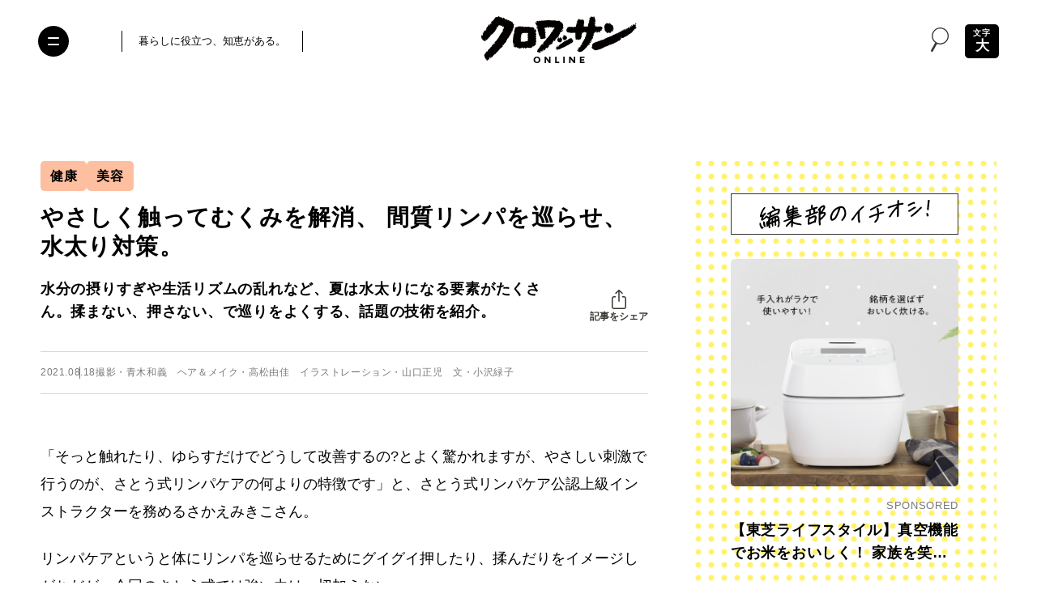

--- FILE ---
content_type: text/html; charset=utf-8
request_url: https://www.google.com/recaptcha/api2/anchor?ar=1&k=6Lf14qsZAAAAAHRb-PfGXMALYUfGV56hWLA1witZ&co=aHR0cHM6Ly9jcm9pc3NhbnQtb25saW5lLmpwOjQ0Mw..&hl=en&v=PoyoqOPhxBO7pBk68S4YbpHZ&size=invisible&anchor-ms=20000&execute-ms=30000&cb=ws5pg71imtvu
body_size: 48585
content:
<!DOCTYPE HTML><html dir="ltr" lang="en"><head><meta http-equiv="Content-Type" content="text/html; charset=UTF-8">
<meta http-equiv="X-UA-Compatible" content="IE=edge">
<title>reCAPTCHA</title>
<style type="text/css">
/* cyrillic-ext */
@font-face {
  font-family: 'Roboto';
  font-style: normal;
  font-weight: 400;
  font-stretch: 100%;
  src: url(//fonts.gstatic.com/s/roboto/v48/KFO7CnqEu92Fr1ME7kSn66aGLdTylUAMa3GUBHMdazTgWw.woff2) format('woff2');
  unicode-range: U+0460-052F, U+1C80-1C8A, U+20B4, U+2DE0-2DFF, U+A640-A69F, U+FE2E-FE2F;
}
/* cyrillic */
@font-face {
  font-family: 'Roboto';
  font-style: normal;
  font-weight: 400;
  font-stretch: 100%;
  src: url(//fonts.gstatic.com/s/roboto/v48/KFO7CnqEu92Fr1ME7kSn66aGLdTylUAMa3iUBHMdazTgWw.woff2) format('woff2');
  unicode-range: U+0301, U+0400-045F, U+0490-0491, U+04B0-04B1, U+2116;
}
/* greek-ext */
@font-face {
  font-family: 'Roboto';
  font-style: normal;
  font-weight: 400;
  font-stretch: 100%;
  src: url(//fonts.gstatic.com/s/roboto/v48/KFO7CnqEu92Fr1ME7kSn66aGLdTylUAMa3CUBHMdazTgWw.woff2) format('woff2');
  unicode-range: U+1F00-1FFF;
}
/* greek */
@font-face {
  font-family: 'Roboto';
  font-style: normal;
  font-weight: 400;
  font-stretch: 100%;
  src: url(//fonts.gstatic.com/s/roboto/v48/KFO7CnqEu92Fr1ME7kSn66aGLdTylUAMa3-UBHMdazTgWw.woff2) format('woff2');
  unicode-range: U+0370-0377, U+037A-037F, U+0384-038A, U+038C, U+038E-03A1, U+03A3-03FF;
}
/* math */
@font-face {
  font-family: 'Roboto';
  font-style: normal;
  font-weight: 400;
  font-stretch: 100%;
  src: url(//fonts.gstatic.com/s/roboto/v48/KFO7CnqEu92Fr1ME7kSn66aGLdTylUAMawCUBHMdazTgWw.woff2) format('woff2');
  unicode-range: U+0302-0303, U+0305, U+0307-0308, U+0310, U+0312, U+0315, U+031A, U+0326-0327, U+032C, U+032F-0330, U+0332-0333, U+0338, U+033A, U+0346, U+034D, U+0391-03A1, U+03A3-03A9, U+03B1-03C9, U+03D1, U+03D5-03D6, U+03F0-03F1, U+03F4-03F5, U+2016-2017, U+2034-2038, U+203C, U+2040, U+2043, U+2047, U+2050, U+2057, U+205F, U+2070-2071, U+2074-208E, U+2090-209C, U+20D0-20DC, U+20E1, U+20E5-20EF, U+2100-2112, U+2114-2115, U+2117-2121, U+2123-214F, U+2190, U+2192, U+2194-21AE, U+21B0-21E5, U+21F1-21F2, U+21F4-2211, U+2213-2214, U+2216-22FF, U+2308-230B, U+2310, U+2319, U+231C-2321, U+2336-237A, U+237C, U+2395, U+239B-23B7, U+23D0, U+23DC-23E1, U+2474-2475, U+25AF, U+25B3, U+25B7, U+25BD, U+25C1, U+25CA, U+25CC, U+25FB, U+266D-266F, U+27C0-27FF, U+2900-2AFF, U+2B0E-2B11, U+2B30-2B4C, U+2BFE, U+3030, U+FF5B, U+FF5D, U+1D400-1D7FF, U+1EE00-1EEFF;
}
/* symbols */
@font-face {
  font-family: 'Roboto';
  font-style: normal;
  font-weight: 400;
  font-stretch: 100%;
  src: url(//fonts.gstatic.com/s/roboto/v48/KFO7CnqEu92Fr1ME7kSn66aGLdTylUAMaxKUBHMdazTgWw.woff2) format('woff2');
  unicode-range: U+0001-000C, U+000E-001F, U+007F-009F, U+20DD-20E0, U+20E2-20E4, U+2150-218F, U+2190, U+2192, U+2194-2199, U+21AF, U+21E6-21F0, U+21F3, U+2218-2219, U+2299, U+22C4-22C6, U+2300-243F, U+2440-244A, U+2460-24FF, U+25A0-27BF, U+2800-28FF, U+2921-2922, U+2981, U+29BF, U+29EB, U+2B00-2BFF, U+4DC0-4DFF, U+FFF9-FFFB, U+10140-1018E, U+10190-1019C, U+101A0, U+101D0-101FD, U+102E0-102FB, U+10E60-10E7E, U+1D2C0-1D2D3, U+1D2E0-1D37F, U+1F000-1F0FF, U+1F100-1F1AD, U+1F1E6-1F1FF, U+1F30D-1F30F, U+1F315, U+1F31C, U+1F31E, U+1F320-1F32C, U+1F336, U+1F378, U+1F37D, U+1F382, U+1F393-1F39F, U+1F3A7-1F3A8, U+1F3AC-1F3AF, U+1F3C2, U+1F3C4-1F3C6, U+1F3CA-1F3CE, U+1F3D4-1F3E0, U+1F3ED, U+1F3F1-1F3F3, U+1F3F5-1F3F7, U+1F408, U+1F415, U+1F41F, U+1F426, U+1F43F, U+1F441-1F442, U+1F444, U+1F446-1F449, U+1F44C-1F44E, U+1F453, U+1F46A, U+1F47D, U+1F4A3, U+1F4B0, U+1F4B3, U+1F4B9, U+1F4BB, U+1F4BF, U+1F4C8-1F4CB, U+1F4D6, U+1F4DA, U+1F4DF, U+1F4E3-1F4E6, U+1F4EA-1F4ED, U+1F4F7, U+1F4F9-1F4FB, U+1F4FD-1F4FE, U+1F503, U+1F507-1F50B, U+1F50D, U+1F512-1F513, U+1F53E-1F54A, U+1F54F-1F5FA, U+1F610, U+1F650-1F67F, U+1F687, U+1F68D, U+1F691, U+1F694, U+1F698, U+1F6AD, U+1F6B2, U+1F6B9-1F6BA, U+1F6BC, U+1F6C6-1F6CF, U+1F6D3-1F6D7, U+1F6E0-1F6EA, U+1F6F0-1F6F3, U+1F6F7-1F6FC, U+1F700-1F7FF, U+1F800-1F80B, U+1F810-1F847, U+1F850-1F859, U+1F860-1F887, U+1F890-1F8AD, U+1F8B0-1F8BB, U+1F8C0-1F8C1, U+1F900-1F90B, U+1F93B, U+1F946, U+1F984, U+1F996, U+1F9E9, U+1FA00-1FA6F, U+1FA70-1FA7C, U+1FA80-1FA89, U+1FA8F-1FAC6, U+1FACE-1FADC, U+1FADF-1FAE9, U+1FAF0-1FAF8, U+1FB00-1FBFF;
}
/* vietnamese */
@font-face {
  font-family: 'Roboto';
  font-style: normal;
  font-weight: 400;
  font-stretch: 100%;
  src: url(//fonts.gstatic.com/s/roboto/v48/KFO7CnqEu92Fr1ME7kSn66aGLdTylUAMa3OUBHMdazTgWw.woff2) format('woff2');
  unicode-range: U+0102-0103, U+0110-0111, U+0128-0129, U+0168-0169, U+01A0-01A1, U+01AF-01B0, U+0300-0301, U+0303-0304, U+0308-0309, U+0323, U+0329, U+1EA0-1EF9, U+20AB;
}
/* latin-ext */
@font-face {
  font-family: 'Roboto';
  font-style: normal;
  font-weight: 400;
  font-stretch: 100%;
  src: url(//fonts.gstatic.com/s/roboto/v48/KFO7CnqEu92Fr1ME7kSn66aGLdTylUAMa3KUBHMdazTgWw.woff2) format('woff2');
  unicode-range: U+0100-02BA, U+02BD-02C5, U+02C7-02CC, U+02CE-02D7, U+02DD-02FF, U+0304, U+0308, U+0329, U+1D00-1DBF, U+1E00-1E9F, U+1EF2-1EFF, U+2020, U+20A0-20AB, U+20AD-20C0, U+2113, U+2C60-2C7F, U+A720-A7FF;
}
/* latin */
@font-face {
  font-family: 'Roboto';
  font-style: normal;
  font-weight: 400;
  font-stretch: 100%;
  src: url(//fonts.gstatic.com/s/roboto/v48/KFO7CnqEu92Fr1ME7kSn66aGLdTylUAMa3yUBHMdazQ.woff2) format('woff2');
  unicode-range: U+0000-00FF, U+0131, U+0152-0153, U+02BB-02BC, U+02C6, U+02DA, U+02DC, U+0304, U+0308, U+0329, U+2000-206F, U+20AC, U+2122, U+2191, U+2193, U+2212, U+2215, U+FEFF, U+FFFD;
}
/* cyrillic-ext */
@font-face {
  font-family: 'Roboto';
  font-style: normal;
  font-weight: 500;
  font-stretch: 100%;
  src: url(//fonts.gstatic.com/s/roboto/v48/KFO7CnqEu92Fr1ME7kSn66aGLdTylUAMa3GUBHMdazTgWw.woff2) format('woff2');
  unicode-range: U+0460-052F, U+1C80-1C8A, U+20B4, U+2DE0-2DFF, U+A640-A69F, U+FE2E-FE2F;
}
/* cyrillic */
@font-face {
  font-family: 'Roboto';
  font-style: normal;
  font-weight: 500;
  font-stretch: 100%;
  src: url(//fonts.gstatic.com/s/roboto/v48/KFO7CnqEu92Fr1ME7kSn66aGLdTylUAMa3iUBHMdazTgWw.woff2) format('woff2');
  unicode-range: U+0301, U+0400-045F, U+0490-0491, U+04B0-04B1, U+2116;
}
/* greek-ext */
@font-face {
  font-family: 'Roboto';
  font-style: normal;
  font-weight: 500;
  font-stretch: 100%;
  src: url(//fonts.gstatic.com/s/roboto/v48/KFO7CnqEu92Fr1ME7kSn66aGLdTylUAMa3CUBHMdazTgWw.woff2) format('woff2');
  unicode-range: U+1F00-1FFF;
}
/* greek */
@font-face {
  font-family: 'Roboto';
  font-style: normal;
  font-weight: 500;
  font-stretch: 100%;
  src: url(//fonts.gstatic.com/s/roboto/v48/KFO7CnqEu92Fr1ME7kSn66aGLdTylUAMa3-UBHMdazTgWw.woff2) format('woff2');
  unicode-range: U+0370-0377, U+037A-037F, U+0384-038A, U+038C, U+038E-03A1, U+03A3-03FF;
}
/* math */
@font-face {
  font-family: 'Roboto';
  font-style: normal;
  font-weight: 500;
  font-stretch: 100%;
  src: url(//fonts.gstatic.com/s/roboto/v48/KFO7CnqEu92Fr1ME7kSn66aGLdTylUAMawCUBHMdazTgWw.woff2) format('woff2');
  unicode-range: U+0302-0303, U+0305, U+0307-0308, U+0310, U+0312, U+0315, U+031A, U+0326-0327, U+032C, U+032F-0330, U+0332-0333, U+0338, U+033A, U+0346, U+034D, U+0391-03A1, U+03A3-03A9, U+03B1-03C9, U+03D1, U+03D5-03D6, U+03F0-03F1, U+03F4-03F5, U+2016-2017, U+2034-2038, U+203C, U+2040, U+2043, U+2047, U+2050, U+2057, U+205F, U+2070-2071, U+2074-208E, U+2090-209C, U+20D0-20DC, U+20E1, U+20E5-20EF, U+2100-2112, U+2114-2115, U+2117-2121, U+2123-214F, U+2190, U+2192, U+2194-21AE, U+21B0-21E5, U+21F1-21F2, U+21F4-2211, U+2213-2214, U+2216-22FF, U+2308-230B, U+2310, U+2319, U+231C-2321, U+2336-237A, U+237C, U+2395, U+239B-23B7, U+23D0, U+23DC-23E1, U+2474-2475, U+25AF, U+25B3, U+25B7, U+25BD, U+25C1, U+25CA, U+25CC, U+25FB, U+266D-266F, U+27C0-27FF, U+2900-2AFF, U+2B0E-2B11, U+2B30-2B4C, U+2BFE, U+3030, U+FF5B, U+FF5D, U+1D400-1D7FF, U+1EE00-1EEFF;
}
/* symbols */
@font-face {
  font-family: 'Roboto';
  font-style: normal;
  font-weight: 500;
  font-stretch: 100%;
  src: url(//fonts.gstatic.com/s/roboto/v48/KFO7CnqEu92Fr1ME7kSn66aGLdTylUAMaxKUBHMdazTgWw.woff2) format('woff2');
  unicode-range: U+0001-000C, U+000E-001F, U+007F-009F, U+20DD-20E0, U+20E2-20E4, U+2150-218F, U+2190, U+2192, U+2194-2199, U+21AF, U+21E6-21F0, U+21F3, U+2218-2219, U+2299, U+22C4-22C6, U+2300-243F, U+2440-244A, U+2460-24FF, U+25A0-27BF, U+2800-28FF, U+2921-2922, U+2981, U+29BF, U+29EB, U+2B00-2BFF, U+4DC0-4DFF, U+FFF9-FFFB, U+10140-1018E, U+10190-1019C, U+101A0, U+101D0-101FD, U+102E0-102FB, U+10E60-10E7E, U+1D2C0-1D2D3, U+1D2E0-1D37F, U+1F000-1F0FF, U+1F100-1F1AD, U+1F1E6-1F1FF, U+1F30D-1F30F, U+1F315, U+1F31C, U+1F31E, U+1F320-1F32C, U+1F336, U+1F378, U+1F37D, U+1F382, U+1F393-1F39F, U+1F3A7-1F3A8, U+1F3AC-1F3AF, U+1F3C2, U+1F3C4-1F3C6, U+1F3CA-1F3CE, U+1F3D4-1F3E0, U+1F3ED, U+1F3F1-1F3F3, U+1F3F5-1F3F7, U+1F408, U+1F415, U+1F41F, U+1F426, U+1F43F, U+1F441-1F442, U+1F444, U+1F446-1F449, U+1F44C-1F44E, U+1F453, U+1F46A, U+1F47D, U+1F4A3, U+1F4B0, U+1F4B3, U+1F4B9, U+1F4BB, U+1F4BF, U+1F4C8-1F4CB, U+1F4D6, U+1F4DA, U+1F4DF, U+1F4E3-1F4E6, U+1F4EA-1F4ED, U+1F4F7, U+1F4F9-1F4FB, U+1F4FD-1F4FE, U+1F503, U+1F507-1F50B, U+1F50D, U+1F512-1F513, U+1F53E-1F54A, U+1F54F-1F5FA, U+1F610, U+1F650-1F67F, U+1F687, U+1F68D, U+1F691, U+1F694, U+1F698, U+1F6AD, U+1F6B2, U+1F6B9-1F6BA, U+1F6BC, U+1F6C6-1F6CF, U+1F6D3-1F6D7, U+1F6E0-1F6EA, U+1F6F0-1F6F3, U+1F6F7-1F6FC, U+1F700-1F7FF, U+1F800-1F80B, U+1F810-1F847, U+1F850-1F859, U+1F860-1F887, U+1F890-1F8AD, U+1F8B0-1F8BB, U+1F8C0-1F8C1, U+1F900-1F90B, U+1F93B, U+1F946, U+1F984, U+1F996, U+1F9E9, U+1FA00-1FA6F, U+1FA70-1FA7C, U+1FA80-1FA89, U+1FA8F-1FAC6, U+1FACE-1FADC, U+1FADF-1FAE9, U+1FAF0-1FAF8, U+1FB00-1FBFF;
}
/* vietnamese */
@font-face {
  font-family: 'Roboto';
  font-style: normal;
  font-weight: 500;
  font-stretch: 100%;
  src: url(//fonts.gstatic.com/s/roboto/v48/KFO7CnqEu92Fr1ME7kSn66aGLdTylUAMa3OUBHMdazTgWw.woff2) format('woff2');
  unicode-range: U+0102-0103, U+0110-0111, U+0128-0129, U+0168-0169, U+01A0-01A1, U+01AF-01B0, U+0300-0301, U+0303-0304, U+0308-0309, U+0323, U+0329, U+1EA0-1EF9, U+20AB;
}
/* latin-ext */
@font-face {
  font-family: 'Roboto';
  font-style: normal;
  font-weight: 500;
  font-stretch: 100%;
  src: url(//fonts.gstatic.com/s/roboto/v48/KFO7CnqEu92Fr1ME7kSn66aGLdTylUAMa3KUBHMdazTgWw.woff2) format('woff2');
  unicode-range: U+0100-02BA, U+02BD-02C5, U+02C7-02CC, U+02CE-02D7, U+02DD-02FF, U+0304, U+0308, U+0329, U+1D00-1DBF, U+1E00-1E9F, U+1EF2-1EFF, U+2020, U+20A0-20AB, U+20AD-20C0, U+2113, U+2C60-2C7F, U+A720-A7FF;
}
/* latin */
@font-face {
  font-family: 'Roboto';
  font-style: normal;
  font-weight: 500;
  font-stretch: 100%;
  src: url(//fonts.gstatic.com/s/roboto/v48/KFO7CnqEu92Fr1ME7kSn66aGLdTylUAMa3yUBHMdazQ.woff2) format('woff2');
  unicode-range: U+0000-00FF, U+0131, U+0152-0153, U+02BB-02BC, U+02C6, U+02DA, U+02DC, U+0304, U+0308, U+0329, U+2000-206F, U+20AC, U+2122, U+2191, U+2193, U+2212, U+2215, U+FEFF, U+FFFD;
}
/* cyrillic-ext */
@font-face {
  font-family: 'Roboto';
  font-style: normal;
  font-weight: 900;
  font-stretch: 100%;
  src: url(//fonts.gstatic.com/s/roboto/v48/KFO7CnqEu92Fr1ME7kSn66aGLdTylUAMa3GUBHMdazTgWw.woff2) format('woff2');
  unicode-range: U+0460-052F, U+1C80-1C8A, U+20B4, U+2DE0-2DFF, U+A640-A69F, U+FE2E-FE2F;
}
/* cyrillic */
@font-face {
  font-family: 'Roboto';
  font-style: normal;
  font-weight: 900;
  font-stretch: 100%;
  src: url(//fonts.gstatic.com/s/roboto/v48/KFO7CnqEu92Fr1ME7kSn66aGLdTylUAMa3iUBHMdazTgWw.woff2) format('woff2');
  unicode-range: U+0301, U+0400-045F, U+0490-0491, U+04B0-04B1, U+2116;
}
/* greek-ext */
@font-face {
  font-family: 'Roboto';
  font-style: normal;
  font-weight: 900;
  font-stretch: 100%;
  src: url(//fonts.gstatic.com/s/roboto/v48/KFO7CnqEu92Fr1ME7kSn66aGLdTylUAMa3CUBHMdazTgWw.woff2) format('woff2');
  unicode-range: U+1F00-1FFF;
}
/* greek */
@font-face {
  font-family: 'Roboto';
  font-style: normal;
  font-weight: 900;
  font-stretch: 100%;
  src: url(//fonts.gstatic.com/s/roboto/v48/KFO7CnqEu92Fr1ME7kSn66aGLdTylUAMa3-UBHMdazTgWw.woff2) format('woff2');
  unicode-range: U+0370-0377, U+037A-037F, U+0384-038A, U+038C, U+038E-03A1, U+03A3-03FF;
}
/* math */
@font-face {
  font-family: 'Roboto';
  font-style: normal;
  font-weight: 900;
  font-stretch: 100%;
  src: url(//fonts.gstatic.com/s/roboto/v48/KFO7CnqEu92Fr1ME7kSn66aGLdTylUAMawCUBHMdazTgWw.woff2) format('woff2');
  unicode-range: U+0302-0303, U+0305, U+0307-0308, U+0310, U+0312, U+0315, U+031A, U+0326-0327, U+032C, U+032F-0330, U+0332-0333, U+0338, U+033A, U+0346, U+034D, U+0391-03A1, U+03A3-03A9, U+03B1-03C9, U+03D1, U+03D5-03D6, U+03F0-03F1, U+03F4-03F5, U+2016-2017, U+2034-2038, U+203C, U+2040, U+2043, U+2047, U+2050, U+2057, U+205F, U+2070-2071, U+2074-208E, U+2090-209C, U+20D0-20DC, U+20E1, U+20E5-20EF, U+2100-2112, U+2114-2115, U+2117-2121, U+2123-214F, U+2190, U+2192, U+2194-21AE, U+21B0-21E5, U+21F1-21F2, U+21F4-2211, U+2213-2214, U+2216-22FF, U+2308-230B, U+2310, U+2319, U+231C-2321, U+2336-237A, U+237C, U+2395, U+239B-23B7, U+23D0, U+23DC-23E1, U+2474-2475, U+25AF, U+25B3, U+25B7, U+25BD, U+25C1, U+25CA, U+25CC, U+25FB, U+266D-266F, U+27C0-27FF, U+2900-2AFF, U+2B0E-2B11, U+2B30-2B4C, U+2BFE, U+3030, U+FF5B, U+FF5D, U+1D400-1D7FF, U+1EE00-1EEFF;
}
/* symbols */
@font-face {
  font-family: 'Roboto';
  font-style: normal;
  font-weight: 900;
  font-stretch: 100%;
  src: url(//fonts.gstatic.com/s/roboto/v48/KFO7CnqEu92Fr1ME7kSn66aGLdTylUAMaxKUBHMdazTgWw.woff2) format('woff2');
  unicode-range: U+0001-000C, U+000E-001F, U+007F-009F, U+20DD-20E0, U+20E2-20E4, U+2150-218F, U+2190, U+2192, U+2194-2199, U+21AF, U+21E6-21F0, U+21F3, U+2218-2219, U+2299, U+22C4-22C6, U+2300-243F, U+2440-244A, U+2460-24FF, U+25A0-27BF, U+2800-28FF, U+2921-2922, U+2981, U+29BF, U+29EB, U+2B00-2BFF, U+4DC0-4DFF, U+FFF9-FFFB, U+10140-1018E, U+10190-1019C, U+101A0, U+101D0-101FD, U+102E0-102FB, U+10E60-10E7E, U+1D2C0-1D2D3, U+1D2E0-1D37F, U+1F000-1F0FF, U+1F100-1F1AD, U+1F1E6-1F1FF, U+1F30D-1F30F, U+1F315, U+1F31C, U+1F31E, U+1F320-1F32C, U+1F336, U+1F378, U+1F37D, U+1F382, U+1F393-1F39F, U+1F3A7-1F3A8, U+1F3AC-1F3AF, U+1F3C2, U+1F3C4-1F3C6, U+1F3CA-1F3CE, U+1F3D4-1F3E0, U+1F3ED, U+1F3F1-1F3F3, U+1F3F5-1F3F7, U+1F408, U+1F415, U+1F41F, U+1F426, U+1F43F, U+1F441-1F442, U+1F444, U+1F446-1F449, U+1F44C-1F44E, U+1F453, U+1F46A, U+1F47D, U+1F4A3, U+1F4B0, U+1F4B3, U+1F4B9, U+1F4BB, U+1F4BF, U+1F4C8-1F4CB, U+1F4D6, U+1F4DA, U+1F4DF, U+1F4E3-1F4E6, U+1F4EA-1F4ED, U+1F4F7, U+1F4F9-1F4FB, U+1F4FD-1F4FE, U+1F503, U+1F507-1F50B, U+1F50D, U+1F512-1F513, U+1F53E-1F54A, U+1F54F-1F5FA, U+1F610, U+1F650-1F67F, U+1F687, U+1F68D, U+1F691, U+1F694, U+1F698, U+1F6AD, U+1F6B2, U+1F6B9-1F6BA, U+1F6BC, U+1F6C6-1F6CF, U+1F6D3-1F6D7, U+1F6E0-1F6EA, U+1F6F0-1F6F3, U+1F6F7-1F6FC, U+1F700-1F7FF, U+1F800-1F80B, U+1F810-1F847, U+1F850-1F859, U+1F860-1F887, U+1F890-1F8AD, U+1F8B0-1F8BB, U+1F8C0-1F8C1, U+1F900-1F90B, U+1F93B, U+1F946, U+1F984, U+1F996, U+1F9E9, U+1FA00-1FA6F, U+1FA70-1FA7C, U+1FA80-1FA89, U+1FA8F-1FAC6, U+1FACE-1FADC, U+1FADF-1FAE9, U+1FAF0-1FAF8, U+1FB00-1FBFF;
}
/* vietnamese */
@font-face {
  font-family: 'Roboto';
  font-style: normal;
  font-weight: 900;
  font-stretch: 100%;
  src: url(//fonts.gstatic.com/s/roboto/v48/KFO7CnqEu92Fr1ME7kSn66aGLdTylUAMa3OUBHMdazTgWw.woff2) format('woff2');
  unicode-range: U+0102-0103, U+0110-0111, U+0128-0129, U+0168-0169, U+01A0-01A1, U+01AF-01B0, U+0300-0301, U+0303-0304, U+0308-0309, U+0323, U+0329, U+1EA0-1EF9, U+20AB;
}
/* latin-ext */
@font-face {
  font-family: 'Roboto';
  font-style: normal;
  font-weight: 900;
  font-stretch: 100%;
  src: url(//fonts.gstatic.com/s/roboto/v48/KFO7CnqEu92Fr1ME7kSn66aGLdTylUAMa3KUBHMdazTgWw.woff2) format('woff2');
  unicode-range: U+0100-02BA, U+02BD-02C5, U+02C7-02CC, U+02CE-02D7, U+02DD-02FF, U+0304, U+0308, U+0329, U+1D00-1DBF, U+1E00-1E9F, U+1EF2-1EFF, U+2020, U+20A0-20AB, U+20AD-20C0, U+2113, U+2C60-2C7F, U+A720-A7FF;
}
/* latin */
@font-face {
  font-family: 'Roboto';
  font-style: normal;
  font-weight: 900;
  font-stretch: 100%;
  src: url(//fonts.gstatic.com/s/roboto/v48/KFO7CnqEu92Fr1ME7kSn66aGLdTylUAMa3yUBHMdazQ.woff2) format('woff2');
  unicode-range: U+0000-00FF, U+0131, U+0152-0153, U+02BB-02BC, U+02C6, U+02DA, U+02DC, U+0304, U+0308, U+0329, U+2000-206F, U+20AC, U+2122, U+2191, U+2193, U+2212, U+2215, U+FEFF, U+FFFD;
}

</style>
<link rel="stylesheet" type="text/css" href="https://www.gstatic.com/recaptcha/releases/PoyoqOPhxBO7pBk68S4YbpHZ/styles__ltr.css">
<script nonce="ffY4rtNU1moIeekvUnOM9g" type="text/javascript">window['__recaptcha_api'] = 'https://www.google.com/recaptcha/api2/';</script>
<script type="text/javascript" src="https://www.gstatic.com/recaptcha/releases/PoyoqOPhxBO7pBk68S4YbpHZ/recaptcha__en.js" nonce="ffY4rtNU1moIeekvUnOM9g">
      
    </script></head>
<body><div id="rc-anchor-alert" class="rc-anchor-alert"></div>
<input type="hidden" id="recaptcha-token" value="[base64]">
<script type="text/javascript" nonce="ffY4rtNU1moIeekvUnOM9g">
      recaptcha.anchor.Main.init("[\x22ainput\x22,[\x22bgdata\x22,\x22\x22,\[base64]/[base64]/MjU1Ong/[base64]/[base64]/[base64]/[base64]/[base64]/[base64]/[base64]/[base64]/[base64]/[base64]/[base64]/[base64]/[base64]/[base64]/[base64]\\u003d\x22,\[base64]\x22,\x22KMOxPUDDiyFSw4NBwprDusKPSHzCnHBaGsOBwqDDjcOxXcO+w5HCjEnDoyIVT8KEYAttU8KaWcKkwp4Nw7szwpPCpcKnw6LClEgYw5zCkmthVMOowqw4E8KsHHozTsO5w47Dl8Okw6jCuWLCkMKDwq3Dp1DDqUPDsBHDr8KePEXDhyLCjwHDkx1/wr1RwqV2wrDDmy0HwqjCm2tPw7vDggTCk0fCliDDpMKSw7Ilw7jDosKxFAzCrn/DtQdKNELDuMORwofChMOgF8Kkw6cnwpbDpwQ3w5HCg1NDbMKAw73CmMKqFcKawoI+wo7DkMO/SMK4wrPCvD/CvMORIXZiIRV9w7rCqwXCgsKKwoRow43Ct8KhwqPCt8KOw4s1KhwuwowGwrZjGAoze8KyI2fCtwlZZMOnwrgZw49VwpvCtw3CisKiMGDDtcKTwrBtw480DsO+wrfCoXZOMcKMwqJ4bGfCpDZ2w5/DtwPDpMKbCcKDMMKaF8OKw6giwo3CnsO+OMOewoTCiMOXWkgdwoYowqnDrcOBRcOPwrV5wpXDvMKOwqUsfGXCjMKEQsOICsO+YXNDw7VRX201wpHDicK7wqhBfMK4DMOvKsK1wrDDik7CiTJBw7bDqsO8w7PDizvCjlgDw5UmS2bCtyNOfMOdw5htw5/Dh8KeUxgCCMO1G8OywprDpMKuw5fCocONKT7DkMOpbsKXw6TDjDjCuMKhMXBKwo81wojDucKsw64FE8K8UkfDlMK1w67CuUXDjMOpXcORwqBQEwUiAypoOzRjwqbDmMKPT0pmw5/[base64]/PcOeeFQ3wpTCqkoRw4wewrEkwrHCqCLDoMKaCsKvw4oSVDIqEcORS8KaMHTCpEVjw7MUQEFzw7zCi8KUflDCq2jCp8KQME7DpMO9VxViE8K4w5fCnDRRw7LDnsKLw6TCnE8lWcOSfx0lWB0Jw4I/c1ZtSsKyw49wPWhudnPDhcKtw5PCrcK4w6t2fQguwqvCkjrCliPDl8OLwqw0LMOlEVRnw51QGsK3wpguPsOww40uwoLDiUzCksOmA8OCX8KWNsKSccKifcOiwrwSDxLDg1DDrhgCwrtRwpI3A0QkHMK5P8ORGcOCZsO8ZsO2wqnCgV/ChcKgwq0ccMOmKsKbwrgjNMKbScOmwq3DuRYswoEQaxPDg8KAbcOHDMOtwqNZw6HCp8OYBQZOWcKyM8OLXMKeMgBGGsKFw6bCpjvDlMOswrlHD8KxA3QqZMOEwpLCgsOmR8O8w4URA8ONw5IMXWXDlULDmMOQw4tEasKXw4QKOQFZwo4RIsOmMMOAw5E7OMKeIjIiwr/[base64]/Ci8OgD8OPw7New5DDmxoiDWMCQsO/FWTClcOcw58+P8ObwosRN31gw4HDvMK0wpTDh8KwJsKZw54FesKuwpnDrzvCi8K7FcKww64Ow5bClikTUzTCo8KjOnB1EcOiChBNHknCpCTDhcOww7XDpSY5ERo1FwrCnsOzcMO0QTg/wpM2CsOsw59VJ8O6MsOvwoAeMkNZw53DtsOOahzDtsOcw7Frw43DtcKXwrPDuUrDlsOJwqkGHMKYWHrCncOEw4fDkT51GsOvw7R5wobCtzVXw4jDg8KDw5TDhMKPw6Epw4LChsOmwplzJjNLFw8QKxfCsRFQBE0mXiwCwpAVw4UUcMOMwphQZDDDpsOWGMK/[base64]/CkXdJQk5EbFZ8fmYdNxrDuVhWUMOyw6AJw6zCpcOQU8Okw4AiwrtZV1XDjcOswolORhfCrhM0woDDq8KKUMOmwopRIsKxwrvDhsKxw5XDvzbCssKWw6Z4SinDrsK+RsK4KcKPTQVtOjVxLx/[base64]/DpXXDvcOjKTHChBoTw7nDhiTCncO8I0hvw73CkMOcw7gGw4F4LnRdTzVaBsKqw4wEw50tw7LDkA9kw4IWw51fwqorworChMK5BcOpC1JtIsKRwrR6HMOhwrrDuMKsw5V4KsOow4peBXRjfMOWQUbCrsKewo5lw7ZLw7TDm8OFOMKOVmPDr8ONwrYCBMK/[base64]/DqcKRT8O8FizCo1VYwrTCvsKrdFxBw6HClG8xw6bCuXTDgsK0wog3DcKvwqwbcsOSE0rCsTtUw4Z9w5Urw7LCrjzDtcOuPW/CmWnDnD7DgXTCsVxnw6ELfVvDvGrCjG5SMMKMw7TDnsK5ITvDoWJww7LDu8ONwo16bmnDrsKnGcKsOsKowrxtRBPCtMKlaR/[base64]/[base64]/[base64]/[base64]/Cv8KdwqzCqcKMasO5KgIGw6Bbw7dIw5LDk8KIw45QF8KiSHg8ccOfw7Axw6wHXBl3w6swfsOuw7QdwpPCk8Kqw5QVwojCssOkZ8O/GcK2RsK9w7bDiMOKwqYQWg1HVxIBKsK2w6vDl8KMwpDCisObw5FewrcfK0IccTjCsHxhw4kKFsOrwpPCrXbDnMKWfE/CisK1wp/[base64]/BcKmw7cow50NBcKbw5zCoj7CgB7Cj8OZw43Cs8OBWgbDiGjCjw52wrEswp1BOiYOwoLDiMKnLlFmXMOmwrdpKiR7w4ddBGrCswN0B8OuwpkPw6YGO8OgK8K1fkRqw57CkgdXKDEwAcOMw6c/LMK0w6jCvwIsw6XCtMOZw6thw7JGwoDCjMKwwrvCkcOcF3TDosKPwotGwp4DwqhgwpwpYMKWN8ORw6gIw5MyBwHCpkvCqMKvVMOcQAggwpQwesKPfirCiBcHasOJJsKhVcKgbcOYw7zDscOJw4vCjcKqPsOxKsOIw5HCi3s7w7LDv2/Dr8KTbxTCm3IrFsO+VMOqwqLCiwYObsKBK8O7wqYSUsO+S0NxexHDlB8zwpDDs8Kmw61hwoU8DFpgWR7Cm0DCp8Klw44OY0JrwpjDpT/Dr38ERSUET8O+wpJMUzR0CMOGw5DDqMOGEcKEw5N/OGcNFcK3w5F1HMO7w5jClMOKIcOVLXZOwoXDhm7DkcK0CQ7Cl8OqfEQEw6LDsF/DrVjDlWExwr99wp8Iw4E5wrTCuCbCuCnDgSJ0w5caw6wmw6HDjsKTwq7Ct8OYNFLDosKhfTJcw6VfwohNwrR6w5MxD3VYw6/DjMOuw6LCisK9woJDdm5Uwr9BcXPCgMOjwqPCi8Kmwr0bw7sJHkpsJy1VTxhLw51WwpnDmsKFwpjCllXDpMKYwr/Cgls+w7tEw7Jbw7HDuCXDucKKw4jCoMOAw7LCpyUZZsK+SsKxwoFWZcKXwqfDl8OrGsOkUcK7woLCumMpw515w5PDvcOYDMOBGH3CgcOxwp1tw6jDh8OYw73DsGA8w53Cj8Ojw6QFwoPCtHw3woZcO8Otwp3CkMKQGxfCpsOdwpFMGMOTQcO/[base64]/DncOuwq3CnxBRPRzDhUbClsOqw7vClSPCix/[base64]/[base64]/wpvDrisUwpTCkAfDvcOyIGV+w7tuaMOgw6drW8OcdMO2esKpwq7DpMKvwpVUY8K+wqoUVADCtz1QCmXDnFpAacKvQ8OcZzFow6ZJwqjCs8OEQcO8wo/Dm8OaX8KyacOiQsKrwr/DoG7DpQAuSggCwo7CrcKsJ8KPwo/ChMK1FnEeRXFgFsOhS3LDtsOxBmDCsC4PfsKCwpDDgMO/w6MLWcKLDsKCwoAQw65jbhPCv8O2w7zCqcKeXmkLw5s4w77CpMOHX8O7P8K2dsOBI8OIcHgrw6Y7eX1kA3TCrB9gw6jCtXpTwrlHPQBYVMOwB8KMw6QPBMKLBAAYwoQracK3w7oracOgw4xCw542LCTDqsOsw5ZoNcKmw5p7QsKTYwvChA/CgkfChhjCpgnCiwNDScO8b8OEw70YATQRAcKcwpTCvSkpf8KAw6s6E8K9J8KGwpstwqc7wrQtw6/DkmfCp8OXTcKKHcOWGXvDtMK3w6VUA3XDv0Zlw5VSw5/Dsm1DwrYeQw9qNljChQQjH8KRAMKnw65oZ8K/w6bCksOswoA2FSTCjcK+w7LDq8KTd8KnHw5OPEMtwq1Dw58Fw7hgwpzDhAXCuMKzw45xwqFqP8KOBhPCrClLwo3CgcO+wrbCqi7Ck3g6W8KfRcKvIcOIQsKZOW/CjlcCOxARe3zCjSNZwpPClsOxQ8Kiw7wNRsOcJsKLJsKxflxkahBhHT/[base64]/wpXChcKyw6UZMATChQNKwrdBAMOSbcKRw4PCiABWQSLCqT3DhywTwro4wrzDmA1AXl1VHsKMw5xiw497wogUw6bDnzTCuVrCgsKEw7zDvjAkeMKVwpbDkRN/[base64]/CscODP8K5w7cDNsOmdMKCwoM4GMKYw4N/[base64]/[base64]/CiBkPw6sdDwXDpsKdwqvDj8KlwrjDtyV4w6HCuMOvBsO/[base64]/DijJCw7bCocKCwrNVF8O6SwXCnMKoHTPClWlmccOYCsKlwonDscKhaMKvGsOrNycowoLCjsOJwpvDq8ORfATCpMOrwo9qK8OJwqXDoMO3woELNk/DlMK8NCIHUjPDsMOJw5zCiMKRHRVwUMOaRsONwpERw54Ucn/CsMO0wrM4w43Ct13DjTnCrsKqT8KwQzAxG8OGwot7wq3DrgnDlcOxZsOrVwjDisK9fcK0w7cbXS0BLUV1ZsOCfH/CuMOOasOywrzDr8OqDMOcw6Nkwo/CsMKEw4s9w6YOPsO7CRF1w7ViUcOow7Btwp0SwrbDmMKRwpzCj17CisKtFsOFFFomKUZ2GcKSS8OGw4oFw53Dr8KQwqbCpMKEw4/CgkxXRjU/GiVdIwNmw4LCqsKJFMOaBDXDpHzCl8O4w6zDnDbDm8KvwolSDwTDplFSwpB4BMObw6JXwrF4G3TDmsOjCMOJwoxFSR8/w6bDtcO5E17DgcOxw6/CmX7DnsKWPnsZwo9Aw6ImTMORw7F+VgPDnhMhw4ZcXMOQfCnCpRvCl2rClFxPX8K7bcKGKMOzfsOUdMKAw54DIXNHOD3CvsOBZzDDm8OEw5jDuBjCkMOnw6JnfQLDsDHCjW5lwqcIUcKmYMOywpRKXxEfYcOqwpd4PcO0V0TDgzvDhhcnSx8/ZcKSwotVVcKQwqFiwptqw7nCqHwmwqJ7BQbDn8K+LcOJAhzCohoUNxXDvn3Dn8K/SsKMD2UoQ2zCpsOuwrfDjgnCoRQJwqPChQ3CmsK5w4LDlcO2S8Oawp3Dp8O5f0gpF8KLw7DDgUVKw5nDqm3Dl8KfGwPCtnkVCnkcw4/[base64]/[base64]/DlBTCoDMEw6LDkHh9USYRTMKuEBIMVz7Ci8KLcH4vZsOyS8OHw6E+wrVWbMKNOVNrwqbDrsK2bk3CqMKMI8KJwrFKwrkfIyh7wpPDqTDDtB03w61/w7JgMcOLwoQRNB/Cn8KZPnMzw53DlsKOw53DksOewpvDtFTCgT7ClXnDnEDDkMKfYWjCqVUyP8Kyw58pw6nCl1/Ci8KoOGDDonjDqcOqXMOFNMKYw5zCpFolw74/wpIeEMKhwpRUwpLDgmrDgMKtIG3CrVsJbcOPHlDCmQswNGhrYMKfwprCjsOmw61+A3/CssKXTRlkw48CH3jDknXCrcK7QcK5TsOJeMKmwqbCsyfCqmLClcKrw41/w7pCIMKFwprCoCHDuGjDtgjDo3XCjnPCvhrDmjtwT1rDqT80ahdua8KsZSzDhMOWwr3Du8KfwqRWw5YUw5XDq1PCqHloZsKnYAw8WCrCpMOYKzLDjMOWwp/Doh0dB3fCiMKrwpdTdcKjwrwhwrdoAsOGcRoDEMODw6tHalJHwo8ZQ8Ojw7Iqwqc/L8OuaAjDtcOBw7oCw7PCvcKXO8KIwrRgccKicUTDpyfCgWnChXhPwpEgGDcNGg/Dsl8zHsOfw4Naw4bCosKBwrPCiXMFNcOSRsOieVhXI8OWw6prwofCkjRVwpAzwrR4wofDmTNMJFFUO8KXwoPDmzbCoMObwrLCvTTCp1/Dp0UAwp/[base64]/[base64]/DvUbDowdowrNYw6Qhw4h3w7PDq2zDvMKBwrDDpcOvXCMnw4/DsCXDmcKrw6zCkhbCoUEodGpgw5/Dsh3DlyZOMMOQW8Orw7caAsOUwozClsKUP8KADH9icyYsTsOATcKUwrA/GxrCssKwwoEmFjgIw71xWlXCk33Ci0kQw6PDo8KzLAPCsCYTfcOuGMOSw5/DjQQ5w4dqw5DCjBt/P8OwwpDCmsOewpLDo8KZwrJ/IMKRwq0wwoPDsjdJcXghBcKswpbCsMOIwoDCrMOcNHEgZmZGTMK/w4pUw7R6wozDp8Ozw7rDt05qw7pXwoTDkMOcw6jDl8KXJx4/wpQ6Lh0Wwp3DnjRCwpt9wq/[base64]/CpcK/CsKew4x1PMOowrbCl8O+ahvDkHXCnU1awp/DnQ/Dp8KnBBQcIUHCscKBTcKwJFvCl3XCu8Kywq0Xw7jDsBTDvEVbw5fDjF/DpCjDrMOFfMK7wq7DugQ0AEHCnkxFAMONQsO7VFwjCGbDoX01RXDCthQgw5FLwovClsOUaMOKwpDCmsKDw47Cv31TAMKrRDTClA4hwoXClsKYbGA/asOawoshwrUAMgPDuMOvecKPQWfCm2LDrcOGw5JZPyoFD1wxw4Bkwq4rwq/Di8K+wp7CkkTCnFxjTsKOwpt5cyfDocOjwqpLdyBZw6RWLMO9cQbCrF4zw5HDhQLCvnEjYWESAzfDhRIhwrnDgMOyBzNjNsKTwo5jbMKAw4bDrxAlOGcwesOtSsK2w4jDiMOJwog/w7LDggjDlcKawpYjwoxNw60ZHlbDnngXw6rCrkfDvsKOZcKawoQywpXCoMKbbcO7e8KCwrdBYlfCniZxAsKeAcOGAsKJwqwSJzbDmcK/VcKdw5TDkcOjwrsVdQFZw4/[base64]/SULCkXTDjy7Dl0pBXMK7wqV6w53CgsOzw6PCkWbCkkJuFDNTMk4AX8KyFD9xw5fDlsKSDCNGD8O2Nnx7wqXDtMOKwp5lw5HCvnvDtiPDhMKoHXzDqgonD1tUJFYRw5ALw5XCjCLCpMOowrnCoVIBwpPCp0AVw7jCoys7fD/Ctn/Dj8O9w7svw5nCo8Onw6DCv8Kow61/WgcWLsK8MVEaw6jCscKMHsOyIsOhOsK0w6LCpisCFcOhd8OTwqhnw5nDhCPDpBTCvsKCw6DCm0t8N8KLPkNXIUbCp8O9wqMgw7vCv8KBGQrCjCccHcOWw5RSw4YywrN4wqfDu8KbYnPDocO7wr/CrFLDkcKUX8OUw69dw7DCvV3CjsK5EsKtWnlPMMKmwqnDlxNrXcKCP8OowpF6X8OUEhY8K8OVIMOAw4fDnzJaL2sqw7PDm8KTTl/DqMKow5HDsTzCm0XDk07CkBYrwpnCmcK/w7XDlHg7JG4MwpJPQMKjwpoVwrnCog3DnSjCvXFJSA7CqcK1w4DDmcO1RDXCgH3ChGDDuC3CncK5W8KiEcOowrlMF8KEw7h9fcKWwpk/[base64]/CgsO0ScKWwoXDicODw5F4wrI8VxsHw6dVa0Q8diLDmFnDoMKpGcK7VsOuw5szKsOWDsKMw6oNwrrCtMKWw6rDqUjDg8O7UcKMTBRUTzPDlMOmPsOEw4nDucKxw5F2w57CvTo/[base64]/w4LCllozVcKNOsO0KMKCwq9AwoglwqnDlcOQw4fCqgkJQC/Cm8Opw4c0w5UCHg/DvjbDg8O3WyzDi8KYwpvCoMKXw7zDgRwDGktCw4gdwpzCjcKhwocpMsOAw4rDpj1pwpzCvwLDqn/[base64]/[base64]/w5HDmR4RwrfDojXCt3Rjw7MWNcORL3rCi8OWwp/[base64]/wpDDpxLCoGnDl2PDo0zCh8KQLlV2wpMEw4/CpTrCksO7w7M/[base64]/wrghwrJbcMKIXsKhFyjDhXRMdsKSwpfDvsK5w4fDucKew4PDkRHDsUTChMKrw6jDg8KNwq3Dgi7DucOLSMKkUnvCisKpwpPDgsOvw4nCrcOgwrQxTcKawo15bih1wogjwqZeE8KGw4/[base64]/CpRbCoVRVwoBvMl/DhcO0w4ZzwqDDkHk6GsKJJsOUQ8K4bV5rGcO7LcKZw6hcBSPDtUnCvcK9aUteASFAwqU3B8KGwqVTwoTCozR0w7TDqD3Du8OBw4XDuhrDpBPDkEVswrXDtxQCTMOMZ3LCiCHDrcKiw6U/GRtdw4sND8KebcKOXEZWLAnCjSTCn8KiHcK/JcKTYlvCscKaW8OFRGDCnSrCjcK0JMKPwrHDkGlXahcXwozDssKVw4nDqsO7w4vCn8K5ZyZ6w73Dl3nDjsOuwocsSmbCusOWTS18wrHDvcKkw7YMw5TChggBw4skwqhsVX3DiyMCw67DucOqCMKiw5VJOQ1OPxXDqcK/[base64]/Ch8KCwqPDhnTDsn3DkMKWwoxOwo3DjMKbEcK0w5tcCMKCw5LChDEAHcKKwqIkw5M7wrnCp8O8wpJOM8O8YMOjw5nDrAPCvnLDkXZYeyQuMyrCgMKOMMO2C0JoH1PDlg9DDylEw55gZm7DqCsbMwjCtworwpFtwpx9OsOMacObwo7DoMOEdsKxw7A1KSkGOMKKwp/DvsOwwoBLw44Jw77DhcKFYMOuwrgsRcO/wqIrwrfCjsONw5BPKMKSdsOkQ8OJwoECw4pYw7ljw4bCsTc9w6/CqcKhw4t7LsOPHQfCt8OKWTLCgkXDtsOOwpTDsA0Nw5fChMOXbsKhZsKLwog0GGVbw6nCgcO9wqYMNmvDqsKPw47Cqzk8wqPCtMKmTw/DucKGM2nCr8OxKBDCi3slwqTCigTDj0R8w4FfO8KjEUMkwrnDm8KAwpPDr8Kqw6vCtjxAAMOfw6LDrMKVaGhYw7XDgFhhw7/DhHN+w5HDscOKKkXCnkrCgsK1fEw1w77DqsOlwqIOwo/[base64]/CscKXw6J2w6jCpsKww4NHVMOvwqrCgRzDuhjDhkB6WhrCh1U4fQJ/wr5nXcOPQgkrVSfDssOlw69dw6VUw5bDgBrDpjfDq8O9wpDCr8Kww4oHPcO8XsOjERF/PMKwwrrClwMQbnHDm8KCBETDssOdw7Iow6LDrEjCi3rClA3CpX3Cs8KBesKeV8KSM8KkOMKZLVsHw5Ihwr14a8OuA8OgWzsxwo/CjMKQwoLDrxd2w4Vaw4zDv8KYwrcrV8Oew4PCojnCsXXDhsKuw4FvSsKUwowNw57DtMK2wqvCtTLDoTQrO8O+wqEmXsKoRsOyUWp1WCx+w4DDs8KhSEg4XsOmwqgUw6cOw6Q+Ax1kbzIIFMKuasOOworDiMKewp3DrT/Ds8OkFcK7XMK0JcK1wojDpcK0w6bCoxLCmCAoI182dE7Dm8ObcsOEIcKSOMKQw5Q9ZEx/[base64]/Dn8OMSDMwwoJYSQ3CnS0zAcOhRMOgwqvClXfCm8OswqzCmcOYIsOoXBnCjyh9w6rDs0zDu8KHw7wXwo/CpMKyMhzDkRM3wo/DpDtoZwvDgcOawoUOw63DoBtMDMKUw6d0wpvDt8Ksw6/Dj3BVw6vCtcOiw79GwoR7X8OBw6HCmcO5GcOPGcOvwqjDp8KQwq57woXCnMOaw7NqJ8OrV8OFE8Kaw4TCrxzDgsOhLi7Cj1fCnlFMworCisOwUMObwoMkwq4MEGACwo47A8Kyw6QzBTQawrEQw6TDlkLCtcOMDEQhw4fDtA1oJMO3woDDucOCw77CnELDssKDZA1Awp/Dv0VRGMOqwq5uwpbCv8OZw4N/w7lEw4DCp0poMSzCrcOkEQAQw6DCpMKSGBdwwrzCmG3CjFEINEnCglc8PSfCuGvChWRDHHHDj8OPw4PChjLCiFgUQcOawoA/F8O0woY0wpnCuMOhNANzwqPCqgXCryvDl3bCtyI2U8OxNsORwpMKw7vDmDZcw67CssKSw7LCrCzDpCITPwjCusOcw6AKH2xRKcKfw7zCuQjDii0CSATDssKAw6zCkcORXsOUw5/Coic3w7hJJXUDFSfDq8OGVMOfwr1Swq7DlTnCgE7CtBpaVMKXQVYHcBpRScKHJ8OSw7vCvCnCrsKMw5FnwqLDmzfDt8KOYMKXM8O/KXMeTWwaw7IZM3rDrsKfUHN2w6TDsH5nZMOwYAvDqhfDsHQxNMKwYjzDgsKVwoHClHpMwpbDmSQvH8OlBgA7WgPDvcOxwpoVIALDuMKrw6/CqMKHwqFWwoDDn8O+wpfDtlvDpMOGw4DDm2nDmsKQwrXDs8OHPnrDrsK0EcOLwo8qXsKjDMOYTsK3P0cuwoI8UcOoLW7DmmDDpHzCjsK0fxPCh0fCtMOEwpDDpErCr8O2wqk8HFwAwohdw6sWwpDCm8K1SMKXJcKbPTnDrMK0asO6UBFJwonDlcKVwp7DjcKkw7/[base64]/fWrCjcOFAGgXwrpXw53CosOgw4gLwpLCr8OETsK5w6sIdQ5TFjwIYcOcJ8K1w5odwps3w7VlTsOKTyBECz09w7vDujHDssOhKgwGVWEWw57CrlhHTGh0AWnDv1fCkQgMeF4CwrDDpQ3CozFYaGwXTl0sHMKQw4YxYFLDq8Ktwq8Lw54JQcOaDMKdDFhnKMO/wqRywolJw7jCjcOyQ8KOPCfDgcORBcKPwqPCixRsw5vDrWrCiizCm8OUw7/CtMOFwqMEwrI4Fx9EwokhVVhswpPDv8KJAsKVw6XDosK1w780Z8KuOjwDw5ILDcOEw70mw7ZoRcKWw5ABw7ABwozCkMOiJSfCgRfCpcOnwqXCmTdQWcO+w6HDinUmOHzDsVM/w5ZmBMORw69jZkHDvsO9WRpqwp4mU8O/[base64]/CuMKywpDCuGBMw7HCjcOfe10MO8KjADrDkxvCoArCocOddsKfw5fCmsO8eQTCgsO6wqo6JcKfwpDDmkbCjcO3PS3CjkHCqi3DjDPDucOgw75/w6jCggjDhFI5wo5cw71GNcOaY8Ocw7Uvw7pSwqLDjErDt2tPw4DCoybCiErDuh4qwqXDnMK/w5dYUz3DnxHCn8ODw50Yw7jDv8Kdwq3CoEfCosORwpXDr8Orw6snCxvCi27DqR8gNn7DpnoIw7gQw63CilLCuUXCg8KwwqHChwwmwovCs8KWwro7YsOZw6JTPWzDnFkte8KQwq0Dw53CqcKmwr/DisOHDhDDqcKFw7zCkCXDrsKtOMKmwpvDicKLw5nCjk0+M8K4Ni9Cw6FBwpJ9wownwqpxw7TDkHMRCsO2wqd1w5ZFCVQMwpXDhSPDjsK4wqzCm2HDlMK3w4vDsMOXa1xeP1ZgLlIdHsO3w53CnsKdw7FxCnAJGsKSwr4Ybl/[base64]/CuVPCpMOMWnnCiS47K3DDvyHCssOxwojDh8OfDDfClAA1wrTDuCk6wovCpcOhwo53wqbDog0NQRnDvsOewrRzMsOZw7HDolrDgcKHbDPCrEgxwpvCscOmwoAJwolHE8ObGDxIasKDwrsJQcOHT8O1w73CisOBw4rDkQtgOcKJScKeUArCoH9twpwHwpEgR8OwwrnCmQ/CqH5Ee8KGY8KYwo8PPGkZAgcqfsKZwoTCrgLDnsKuwp/CoCAaKwsNSQpTw5sVwobDqW90wqzDiU/[base64]/DkCbCksKLw4PDoUMpwrNWw7MpwpgOEsKgFMO0DT3ClcKvw7F7VCVcbMKeIzZ/GcKgwr9AcsO7LMOVa8KbcwPDgT1LMMKbw7AdwrPDi8KowonDuMKOaAcXw7V3ZMOpw6bDkMKZc8OZC8Kuwq04w55Pwq7CoVPCpsK2CmgTdXzCuWLCkWsAUVVVY1TClT/DoFTDm8O7WQsFc8K3wq7Dq0jCiinDosKVwqnCgMOEwo1Cwot3BSnDn1/CuzjDpAbDgRzDm8OeJcKnd8K+w7TDkUptZn/CocOUwp5ww4hgYzXCn0c9DyYUw4NKQx5Bw7ERw6LDk8ORwopcfsKDwpx+FE5/QFbDlMKoNsOLRsONfCV1wohyLcKrbExvwp8Yw6oxw6rDq8Oawr4gQDnDvsKDw5rCh14DCUsBdMKhGTrDjsKew5wAZ8KQQhw1LsOmD8Ozw5g+X2pzC8KLRlDDn1zCpcKDw4DClMOxfcOjwp5Tw5nDkcK9IQzDrcKDdcOhbRhTWMO/EE/[base64]/DgcOgARzDmCsxdAbDhcOQFsOKwocRHm89RMOhV8K3wpIYf8Kzw5/[base64]/W8OsGHjCkAkaw4HCr8KNw4vCjcKsw4E4RcOAIQ/Do8Oww6ULw7DDvRDDqMOrR8OGLcOpGcKQQ2N/w5ZuK8OlMj7Ci8ORIwzCnj7CmDYPScKDw4YuwpYOw51sw4s/[base64]/CvMKTw5TCmVvCgxJQSsOleDPCosOBwrvCr8OOwo3CslUjPcKrwqAQcQrDj8OzwpgfEQUFw4jCjcKiEsOJwoF0ZR/CkcKSwo08w6BrY8Ofw5vCvsOzw6LDm8KhZVXDgVRmDV3DoUNPcRgdZ8OFw4orfMK3cMKET8Ouw54FTcOGwo0wKcKDesK8ZVQMw7zCqcK5TMOzSCIHasKzO8Ofw5jDoBsIFVV3w6V/w5TClsKgw6Z6FcOqGcKEw7crw63DjcOZwrNkecOkecOyByPCvsKswq84w5ZNaTp5VsOiwqsiw5l2w4UjU8Oyw4sWw6oYE8ONPMK0w7pBwpjDsn7CvMKUw5LCtsOBExIPKcOddDvClcKLwr1JwpfCpsOtUsKVwp7CtsOHwrt/VMKtw6UsXSXDpjQEX8Kcw4jDrcOww5I3XyHDnyvDjsOYaVDDjWx7R8KJf2jDgcObDsOqLMOtwqRuY8Oow57CqcOgwp/DsAZJLxXDgR0QwrRDw50YEMO+wqHDtMKww6AIwpfDpidYwpnCpsK5wqnCqXUXwrkCwoBPBcO4w7rDoHrDlFvCr8OkAsKnw6jDksO8EcK7wo7DnMOYwrVtwqJJEG7DvcKlNht+w4rCu8OSwp3Dp8K8w5l/wpfDs8OgwqQhwrTCvsOMwqnCncOoLQw7R3bDp8K8B8OPcmrDk1g9HF/DtANow43DrynDkMOYw4EHwqYTJUB1WMO4w5YjAAZSw67Dvi4jw7XDg8OOKShcwr4Rw7/Dk8O6OsOsw4bDumE/w4XDvsOlInTCjsKQw4rCvy8NC3d6w5JdJMKPWSXChTfDpsO6LsKFXMODwqfDjT/CjsO7aMKtwozDnMKaOMKfwpR2w4TDgAVCQsO+woBlBQLCpE3DnsKEwq3DgcO7w4dnwqfCl0RhIcOPwqRXwrxBwq5Rw6nCvcK3DsKWwr3Dg8K/[base64]/Dm1vChCM2w50uwpMPKcK0X3t3wq/DhsOLNVZew6lYw5DCsTBOw4fCrgk+Xj/CqRY8eMK3wp7DuF9/BMO+TVI4MsODNUEmw4PCiMO7Ln/DncOEwq3Dow1MwqDDpMOrwqg/w6/DpMO7HcOsEQtcwrnCmQPDmHAawqHCixFIwpjDl8ODaxA6bMOqKjcRc07DiMKKU8Kmwq3DpcOVdVk9wq5vIsKqVcOYKsOzCcOGMcOtwrjDkMOwEn/CgQU4w6XCu8KCa8KAwoRYw4XDvsOnCBZEbsKUw6LCm8OddwoQFMORwqJ7wrLDlV7CnMOowo9lTMKvRsOCGcKpwpzCu8O6GEtSw5I+w4A8wp/Din7ChMKaCsOzw47CiCwJwr4+wrNPwpEBwrfDmljDiUzCk01Kw6zCqcODwp3DmXzCqsOgw6XDhl/Cij/CvinDisOcRkPDgBDDisO0wonCvcKUbsKoWcKDF8OCR8Ksw67ChMOwwq3CuVg/ADsZQEBtd8KjKMK7w7rDi8OXwoRAwrfCrH1qC8K+F3dBHMOFS05Tw7YqwrQXMsKOJsOyBMKBbMOaNMK7w7cnaX/Dv8OMw6IkR8KJwqV2w4/CtV/CocOJw67CuMKvw4zDq8Osw7gawrZQYMO8wrdCblfDicKfPcKuwokYwrnCjHnDlMK0w4TDmijCt8KuQBM4wpfDlDlQWRVuOAhWfW8Hw4LDhwZzXMOpHMKDDyJEVcKKw5/CnmxJdnbCiz5FQFsoCnvDqVnDtQ/Cri7CqsKhCcOsZ8KwNcKHI8OoQEwiNF9bSMKjCF4Fw6nDgcOBP8KUwqNGw7sgw7zDhcOrwowtw4jDrn/DgMOGKcK3wp5EAQJPETvCoTk+C03DvwrDpDogwqcbw6nClxYoVsKWGsO7fsK4w6XDgglKP23DkcOwwpMtwqJ5woTCqMKEwr1oVU8ODsKOe8KuwpFtw4YEwo02TcOowo8Rw61wwqEjw6HDm8OhDsONezVFw6zCtcK8MsOIPTTCgsK/w6/DksK0w6cbHsKow4nCuH/DgsOqw7TDgsKoHMObwpXCssK7BcOwwqzDqMKgKMOKwrFfPMKZw4nDksOMa8KBVsOxDnDDsSRIwotDw6rCo8KBScKdwrnCqgpPwrrDocK/wpJ1Oy7CrsOxLsK+worCiirCggEkw4Ykw7khwoxqDx3Dl1lVwrfDssKJSMOYRXfCu8O+w7gxwq3DjHdcwp92LxPCoE/[base64]/Ckih/wq49bsOrw74fw78SFcOJT8OAw5zDsMOGMMKNwq1Rw6fDu8K8Hi4HLMK/ISbCjMKvwqJEw5lHwrUdwq/CpMObRMKVw6LChMKxwrcPVGfDjMOfw63CqsKOAx9Hw7bCscK4F17CkcK5wobDv8Ovw5DCqMOqwp1Mw4XCkMKVPcOrYMOaHQ3DlQ3CgsKOaBTCs8KQwqDDvMOvFG0cA0IcwrFpwppKw4BrwptJBmPDkXLClBfCgGZpf8KOCgATwpEtwpHDvRnCqMOrw6pKEcKgXy/CgADCnMK1fWrCr1nCqSMWT8OzYl8tG0rDjsO6wpwPwpMyCsOEw7PDhDrDncOKwoJywrzCnGjCpRw1fE/Cg2s1D8KlNcKieMOQVMOcE8OlZlzDpcKObsO+w7/DuMKcKsOww5tgWC7CjXHDrXvCt8OEw5AKHEfCtGrCin5gw49dw7NswrQCbmUNwpI7M8KIw6cZwq8vPV/Dj8Oqw4nDqcOFwr00QQrDvCgWBMKzXMO3w5NQwrzCvsOdaMKCw5HCuyXCoj3CrxXCsm7DiMOUV3LDgBRLD3rCnMK3wo3Ds8Kkw7/Co8OTwpnDrgJGfCRUwovDsEpXSGlDH1UuWsKMwq/CiBlQwrvDm29vwrFxccK5WsOdwrrCvcOeeAnDvsKzEHk3wpTDksOsRCMEwp8kfMOywo3Dn8OCwpURw69Ww6/[base64]/fsOxa8O2w4pqAcOsBsODw4stICXCsWjDncKgw7bCn3lBIcKhw4xCEUgSWGAgw7nCtRLCikouPHDDsEXCqcKCw6DDt8Osw4LCkEhlwovDinTDs8OEw7LDv2dtw6hDIsO6w6PCpWAGwrrDhMKFw75zwrXDrFTDtE/Dqk3CvcOcw4XDhhnDj8KWUcOsQwPDgMK9QsOmEjF+UMKUR8KTw7zCh8K/WsKCwo3Ds8K2fcKEw6Z5wpDDrMKTw6hDEGDCicOLwpVfSMKdI3bDtMObPQfCoBUTXMOcI0nDiT0HAcOyN8OnbsKsXV1iXgo7w5bDk18ywowdMcO/w4jCksOzwqtlw7NmwqLCssODIMKdw7NrbDHCuMOaCMOjwrgiw7gLw5DDl8OCwr03wrLDj8KRw41xw4fDgcKbw4vCicKbw5tmNxrDtsKUA8OdwpjCnEJnwoLDnldYw5Yrw4USBsKsw7MCw5BDw7/DgS5Qw5XCvMKEOyXCtx9QACMow6lTEMKMRRddw6lFw6XDtcKnA8OBZcO3YUfDvcKNZzfChMKrIHIbCsOYw5DDqwbDsG0fE8KVcVvCt8K9YyMwR8OCw6DDksOcNR5/wp7ChjzDl8Kiw4bDksOEw6JiwqDCqBN5w4dbwr4zw5gbMHXCtsKLw6NtwrlxF1IuwqoZNcORwrvDnT1eZ8ONSsKZG8K2w73Dt8OoBsK+NcK2w4nCozjDuVHCox/CtcK7wrjCisKkMkDDtmRjcsO0wqjCjnNAeQR7RlFJYsKkwpVSNQYhL2ZZw7I7w7kcwrNHMcKtw6g1FsODwq4rwoDDiMKgFmwvGC3CuTthw5HCt8OMGTgCw7UtE8Kfw4LCv3XDmwMGw6FVKsOjEMKmMAzDkH/DjMOAwr3DkMKXUjwmfFJyw4k8w4t0w6/DgsO1B1fDpcKkw4BqKR9Yw6QEw6TCpcOkw6YeMsOHwr/Cgx/DsCscJsOUw4pNOsKnKGjDrMKewrN/wp7DjcKWZzLCgcOHw4Nfwponw6zCmjoKRsKeEhZfRUfChcOtJAQDwoHDj8KBPsO/w5jCqT8nAsKwUcKKw7jCii0XVGrCqmBPYMKDMMK+w7oOex/Ck8OCDRtzGyBdRzBrH8OvI03Dty3Dkml0woTDmlRVw4dQwoHDjnzDjAckCiLDgMOvWSTDqXAawpLDgybDmsKBdsKObh9pwqHChETComR2woLCjMOZAMOcDMO3wqjDoMOeeEtFB0PCqcOJAg/DrsKVNcKuCMKPFjvDu3x3wqrDthnCsWLCpjQGwq/DoMKgwrDDox1dXMKGwq98DxtZwp1hw6ErMsOmw5YBwrYlIVxuwpZ5RMKfw6XDv8OCw6J3FcKJw6zDssO6wqUBGjvCsMO4TMKQa3XDpwQfwo/DkxDCuSBwwrnCp8K+IMKiKiPCp8Ktwqs6CsO4w6rDhwwqwq48E8O3SsKvw5TChcOAEMKqwrBeFsOjFsOECVJvw5XCvjHDo2fDqS3CoyDCrR56I08qeGVNwojDmsKNwossXMKSSsKrw57CgkHDpMKTwr12FMK/Z0hmw4Y/wpkwNMOoeRUVw4UXOcKxZMOoVATComRfV8O2CGnDtTddNMO4d8ObwotNDcOcScO9a8Ofw7ozUFILZCHCmRTCjynDr3JlFgPDoMKiwq/CocOfPwjDpR7CuMO2w4nDhy/[base64]/[base64]/DtsOLwpoZw5gRwqQbwqtkXMKiRG5hcsOaw67CmXYcw63DgMOKwrhyUcKJP8OFw6YDwqHCqCXCvMKuwpnCr8O+wop3w7nDg8KkcztNw4jDhcK/[base64]/DsFDCqFoBLsOIw6Ycwqh0wqZXYUDCicOOU1guEMKvd2Axw74CFG7Cl8KNwrECScOGwp88wo3DqsK4w50Xw4DCpyfDlsOEwr0qw67CjsKSwoodwqQiWsKJEsKZEQ5OwrzDpMK9wqDDpUjDkDQswpbDsE0pLcOGLl0qw7cvw4NQFz/Dp2t6w5VcwqXDlcKYwpnCgFRjPMKow5LCscKDCMOCBcONw68wwpbCoMOMasOTScKycsKcTWPCkC1Vw6jDt8Kiw5PDrgHCrsOkw4p+Cm7DhnNiw69gQ2jChCPDv8OrW0RBaMKIL8KfwrTDpU5mw4/[base64]/[base64]/wqFpw78QccO8wpTDgMKheXppNG7Clng0w48swqRYQsKVw6/Ct8KLw7Uew5R0RwMaU2bCosK2JgXDpMOiQMK+cjnCnMKhw5PDssOXBcOMwp8DVFIWwq/DrsOzXlfCuMOHw5vCkcOpwq4UNcOTeWQuKBlWUcOlVsKONMOxRDXDthfDtsORwr5OAz/ClMKYwo7DmGVsU8Oow6FJwrZIw70Hwr7CkX4AZjjDlW/DtsO/XcK4wqVmwpHDgMOawpzDicO1LHxwYCrDtAU4wqnDi3IgDcKgRsK0w43DoMKlwprDisKRwqIuTcOswr/Cu8KVXcK6w4QZdsK5wrjCmsONUcKlSg7CmRbDj8Ovw41If3BzYMKUw7HCq8KAwqFyw71xw58KwrA/[base64]/DgMO1DMKjVcK+wozDs8OQwqIreMOAb8KET8OiwoIdwpteeUJmRx3DlMKoUlzCvcOBwo0+wrLDnMOyVD/Dlk9bw6TCsQgMb1c7ccO4ccKDZDAew6/CtCdGw7jDmAlUBMOKbxfDoMOrwo1iwqllwpEnw4PCq8Kcwq/Dj0/Cn0Q8w70rV8OVXDDDtsOOMMOqFTnDuwRYw5XCmn/CocOTw6bCrntnPwnDu8KIwp9uIsK3wpMcwqLDoiLCgQ83w6oKw54fwq/[base64]/[base64]/DoGg1RcKmwpUew5TCgMK6w6l9w55GCwxQwpglDRfCl8KLwowIw4/DgiInwpI/QytGcE3CrkxNwonDosOURsKsKMOrQlTDucK9w7XDlsO5wqhkw5cYGj7CpGfCkDFCw5bDjl8cdFrDkV8+WScYwpXDm8KfwrAtw7XCusONDMO4OsK6PMKuGW5WwojDvSjChQ3DnCjCqWbChcK7I8KIciomR2FjM8OGw6Nhw4x4c8KkwrfDq1IrXiIlw7PCjT8cej/CmCU4wq3CszwFDMKLX8KfwoLCgGYSwpksw6PCt8KGwrvCnxg5woEMw69Dw5zDl0tBwoQhBH0zwrpjT8OswqLCsgBOw6Uge8O4wpPCvMKww5DClTkhVWALSwzCjcKTIGXDmiM+Z8O/JMODwoMTw57Dk8OxC0R/dMKbfMOKZcOpw6I+worDl8OQFcKmKcObw7diWTttw5MHwrpvcDYFGEjCrsO0\x22],null,[\x22conf\x22,null,\x226Lf14qsZAAAAAHRb-PfGXMALYUfGV56hWLA1witZ\x22,0,null,null,null,0,[21,125,63,73,95,87,41,43,42,83,102,105,109,121],[1017145,391],0,null,null,null,null,0,null,0,null,700,1,null,0,\[base64]/76lBhmnigkZhAoZnOKMAhk\\u003d\x22,0,1,null,null,1,null,0,1,null,null,null,0],\x22https://croissant-online.jp:443\x22,null,[3,1,1],null,null,null,1,3600,[\x22https://www.google.com/intl/en/policies/privacy/\x22,\x22https://www.google.com/intl/en/policies/terms/\x22],\x22U5NGQEONCZZ5vvbnnMiRP0RIS2sIxZmDim6lEiGx9n8\\u003d\x22,1,0,null,1,1768937304047,0,0,[68,78,219,192,76],null,[121,7,155],\x22RC-GydkdHcYyXUwBA\x22,null,null,null,null,null,\x220dAFcWeA6vCm5s81mxhGCd4Wc_DDp5QVf3wUrsfz7hpdZ0GJo1AzlwSYfhEnpYFPUHoaV3Fn7CB14DIJBB1BqrmzzwSjdm7AuEHQ\x22,1769020103794]");
    </script></body></html>

--- FILE ---
content_type: text/html; charset=utf-8
request_url: https://www.google.com/recaptcha/api2/aframe
body_size: -247
content:
<!DOCTYPE HTML><html><head><meta http-equiv="content-type" content="text/html; charset=UTF-8"></head><body><script nonce="DVR-IcwLsrVG6mjvWe538Q">/** Anti-fraud and anti-abuse applications only. See google.com/recaptcha */ try{var clients={'sodar':'https://pagead2.googlesyndication.com/pagead/sodar?'};window.addEventListener("message",function(a){try{if(a.source===window.parent){var b=JSON.parse(a.data);var c=clients[b['id']];if(c){var d=document.createElement('img');d.src=c+b['params']+'&rc='+(localStorage.getItem("rc::a")?sessionStorage.getItem("rc::b"):"");window.document.body.appendChild(d);sessionStorage.setItem("rc::e",parseInt(sessionStorage.getItem("rc::e")||0)+1);localStorage.setItem("rc::h",'1768933709721');}}}catch(b){}});window.parent.postMessage("_grecaptcha_ready", "*");}catch(b){}</script></body></html>

--- FILE ---
content_type: application/javascript
request_url: https://croissant-online.jp/wp-content/themes/croissant2024/assets/js/chunks/DOiMKf6m.js
body_size: 1077
content:
import{m as l,c as k}from"./CchLbqBw.js";function L(b){let{swiper:a,extendParams:x,on:r,emit:p}=b;x({navigation:{nextEl:null,prevEl:null,hideOnClick:!1,disabledClass:"swiper-button-disabled",hiddenClass:"swiper-button-hidden",lockClass:"swiper-button-lock",navigationDisabledClass:"swiper-navigation-disabled"}}),a.navigation={nextEl:null,prevEl:null};function m(n){let i;return n&&typeof n=="string"&&a.isElement&&(i=a.el.querySelector(n),i)?i:(n&&(typeof n=="string"&&(i=[...document.querySelectorAll(n)]),a.params.uniqueNavElements&&typeof n=="string"&&i&&i.length>1&&a.el.querySelectorAll(n).length===1?i=a.el.querySelector(n):i&&i.length===1&&(i=i[0])),n&&!i?n:i)}function d(n,i){const t=a.params.navigation;n=l(n),n.forEach(e=>{e&&(e.classList[i?"add":"remove"](...t.disabledClass.split(" ")),e.tagName==="BUTTON"&&(e.disabled=i),a.params.watchOverflow&&a.enabled&&e.classList[a.isLocked?"add":"remove"](t.lockClass))})}function o(){const{nextEl:n,prevEl:i}=a.navigation;if(a.params.loop){d(i,!1),d(n,!1);return}d(i,a.isBeginning&&!a.params.rewind),d(n,a.isEnd&&!a.params.rewind)}function u(n){n.preventDefault(),!(a.isBeginning&&!a.params.loop&&!a.params.rewind)&&(a.slidePrev(),p("navigationPrev"))}function E(n){n.preventDefault(),!(a.isEnd&&!a.params.loop&&!a.params.rewind)&&(a.slideNext(),p("navigationNext"))}function g(){const n=a.params.navigation;if(a.params.navigation=k(a,a.originalParams.navigation,a.params.navigation,{nextEl:"swiper-button-next",prevEl:"swiper-button-prev"}),!(n.nextEl||n.prevEl))return;let i=m(n.nextEl),t=m(n.prevEl);Object.assign(a.navigation,{nextEl:i,prevEl:t}),i=l(i),t=l(t);const e=(s,c)=>{s&&s.addEventListener("click",c==="next"?E:u),!a.enabled&&s&&s.classList.add(...n.lockClass.split(" "))};i.forEach(s=>e(s,"next")),t.forEach(s=>e(s,"prev"))}function v(){let{nextEl:n,prevEl:i}=a.navigation;n=l(n),i=l(i);const t=(e,s)=>{e.removeEventListener("click",s==="next"?E:u),e.classList.remove(...a.params.navigation.disabledClass.split(" "))};n.forEach(e=>t(e,"next")),i.forEach(e=>t(e,"prev"))}r("init",()=>{a.params.navigation.enabled===!1?h():(g(),o())}),r("toEdge fromEdge lock unlock",()=>{o()}),r("destroy",()=>{v()}),r("enable disable",()=>{let{nextEl:n,prevEl:i}=a.navigation;if(n=l(n),i=l(i),a.enabled){o();return}[...n,...i].filter(t=>!!t).forEach(t=>t.classList.add(a.params.navigation.lockClass))}),r("click",(n,i)=>{let{nextEl:t,prevEl:e}=a.navigation;t=l(t),e=l(e);const s=i.target;if(a.params.navigation.hideOnClick&&!e.includes(s)&&!t.includes(s)){if(a.pagination&&a.params.pagination&&a.params.pagination.clickable&&(a.pagination.el===s||a.pagination.el.contains(s)))return;let c;t.length?c=t[0].classList.contains(a.params.navigation.hiddenClass):e.length&&(c=e[0].classList.contains(a.params.navigation.hiddenClass)),p(c===!0?"navigationShow":"navigationHide"),[...t,...e].filter(f=>!!f).forEach(f=>f.classList.toggle(a.params.navigation.hiddenClass))}});const C=()=>{a.el.classList.remove(...a.params.navigation.navigationDisabledClass.split(" ")),g(),o()},h=()=>{a.el.classList.add(...a.params.navigation.navigationDisabledClass.split(" ")),v()};Object.assign(a.navigation,{enable:C,disable:h,update:o,init:g,destroy:v})}export{L as N};


--- FILE ---
content_type: image/svg+xml
request_url: https://croissant-online.jp/wp-content/themes/croissant2024/assets/images/recommend-heading.svg
body_size: 6757
content:
<svg xmlns="http://www.w3.org/2000/svg" width="212" height="37" fill="none" viewBox="0 0 212 37"><path fill="#000" d="M3.593 36.75c-.564.01-.874-.266-1.019-.522-1.276-1.786-1.91-3.184-2.026-4.403-.174-1.899-.037-2.113.055-2.255.09-.166.39-.5 1.004-.3.402.158.598.6.904 1.981.18.936.524 1.775 1.078 2.588.265.37.432.556.528.672.462-.431.913-.18 1.055-.09.19.138.526.532.188 1.312-.135.355-.503.808-1.322.986a1.5 1.5 0 0 1-.445.055zm9.073-.839s-.212-.02-.306-.065c-.309-.159-.597-.553-.816-2.334a11 11 0 0 1-.11-.937c-.068.165-.159.355-.227.497-.319.569-.641.927-.943 1.12a.78.78 0 0 1-.654.176c-.142-.021-.378-.111-.548-.413-.097-.21-.242-.442.246-2.095a1.2 1.2 0 0 1-.38-.251c-.383-.37-.42-1.12-.139-2.534.171-.966.444-1.51.886-1.73a.88.88 0 0 1 .799.033c.07-.001.142.045.213.09.287-1.014.619-2.218.993-3.633a.73.73 0 0 1-.748.177c-.711-.387-1.305-.752-1.827-1.072-1.572 1.437-2.87 2.446-3.846 2.98-1.56.802-1.77.805-1.888.807-.422.031-.687-.34-.783-.48-.192-.207-.27-.628-.034-1.924.107-.613.352-1.368.759-2.268-.047.001-.117.05-.164.05-.654.2-1.098.278-1.475.237-.188.004-.354-.111-.474-.273-.241-.348-.299-.958.206-2.963a19 19 0 0 1 2.186-5.298c.911-1.59 1.712-2.8 2.195-3.35.324-.31.718-.575 1.07-.581a.7.7 0 0 1 .545.248c.358.346.274.935-1.308 3.123-.94 1.331-1.863 3.555-2.795 6.647 1.536-.778 2.184-1.33 2.46-1.686.573-.738.99-1.121 1.386-1.293.676-.293 1.008-.064 1.129.121.24.325.13.75-.072 1.27-.249.544-.8 1.211-1.7 2.096-.693.693-1.33 1.902-1.863 3.625a10.6 10.6 0 0 0 3.151-2.403c-.006-.376.007-.986.59-1.184.397-.148.869-.016 1.44.374a6 6 0 0 0 1.4.82c.497.25.76.55.882.83.33-1.273.681-2.688 1.077-4.245-.582.315-.976.58-1.232.75-.625.503-1.021.651-1.352.516-.33-.088-.572-.46-.604-.929-.078-.444.311-1.015 2.451-2.18 1.372-.798 3.467-1.821 6.216-3.09-.67-.716-1.412-1.502-1.767-1.707a1.88 1.88 0 0 1-1.053-1.109c-.172-.466-.18-.865-.02-1.127.138-.213.322-.38.554-.55.116-.119.303-.169.49-.149.307.042.57.272.906.736.36.487.815.925 1.315 1.315a4.66 4.66 0 0 1 1.323 1.832c1.19-.443 2.196-.672 3.088-.687h.023c1.104-.02 1.814.32 2.06.973.22.513.21 1.217-.012 1.996-.132.495-.289.944-.446 1.346.143.139.265.395.109.867-.157.45-.48.784-.993.98-.408.83-.753 1.211-1.199 1.242-.21.051-.448-.086-.591-.248a.7.7 0 0 1-.122-.232c-.792.342-1.14.56-1.28.656-3.072 1.58-5.238 2.628-7.009 3.41-.062.447-.148.918-.233 1.413 2.037-1.656 3.78-2.672 5.277-3.074 1.683-.429 2.736-.659 3.205-.69.539-.057 1.06.169 1.443.608q.575.624.948 1.886c.253 1.005.432 1.871.516 2.621.11.937.151 1.946.216 2.979.071 4.06-.405 5.055-.867 5.486-.693.67-1.253.844-1.705.523-.547-.39-.46-.814-.37-1.027.16-.26.365-.617.731-1.14.206-.356.425-1.252.198-3.479-.012-.657-.024-1.385-.061-2.159a15 15 0 0 0-1.142.513l-.605.293c-.233.098-.466.219-.676.317-.033.799-.022 1.432.032 1.83.006.353.06.751.139 1.196l.053.398c.053.328.234 1.288-.487 1.676-.303.146-.584.174-.82.085a.75.75 0 0 1-.432-.51c-.025-.07-.195-.442-.271-2.085a102 102 0 0 0-.098-1.595l-.002-.07c-.489.22-1.026.417-1.679.663l.021 1.22c.032.447.112.985.193 1.594.206 1.053-.163 1.46-.488 1.63-.28.145-.561.173-.774.083a.76.76 0 0 1-.431-.485c-.124-.398-.21-1.288-.27-1.968a13 13 0 0 1-.091-1.243c-.839.413-1.561.731-2.097.952-.013 1.95.207 2.486.28 2.602.243.465.44.978.164 1.335a2.9 2.9 0 0 1-.788.601.65.65 0 0 1-.304.076zm.75-8.161-.048 1.292c.28-.146.558-.292.861-.438.35-.17.652-.316.908-.462l.186-.097a6.5 6.5 0 0 1 .03-.916q.03-.353.058-.776c-.004-.235.039-.47.057-.753a1 1 0 0 1 .019-.282c-.395.265-.882.603-1.369.963-.131.566-.309 1.157-.68 1.445zm2.088-10.839a83 83 0 0 0-.924 3.539c3.281-1.701 5.284-2.676 6.24-3.091.815-.367 1.42-.636 1.793-.83l.163-.073.541-1.278c.198-.802.238-1.202.211-1.366-2.437.301-5.143 1.335-8.047 3.076zM7.221 34.738s-.164.003-.26-.042c-.424-.134-.831-.596-1.245-1.434-.559-1.047-.823-2.734-.813-4.847-.007-.423.224-.615.34-.687q.383-.254.986-.017c.897.266.954.828.913 1.134-.022.095-.087.401.142 1.43.156.843.357 1.614.605 2.361.125.444.426 1.566-.27 2.025a.95.95 0 0 1-.397.124zm10.244-10.44c.005.305-.037.587-.055.87a4 4 0 0 0-.054.94c.004.281-.013.634-.029 1.08a9.7 9.7 0 0 0 1.584-.732c.037-.588.073-1.222.11-1.834l-.004-.187c.041-.33.06-.612.08-.847-.467.196-1.003.417-1.632.733zm3.452-1.352c.056.539.065 1.055.05 1.572a8 8 0 0 0-.052 1.034c.14-.05.28-.122.42-.171.49-.197 1.05-.418 1.702-.688-.261-1.521-.573-1.868-.715-1.96a6 6 0 0 0-1.405.213M40.942 34.76l-.235.004s-.212-.043-.306-.041a.8.8 0 0 1-.235-.043c-.612-.06-.718-.739-.634-2.666.03-.987.034-2.067.036-3.312a114 114 0 0 0-2.837 2.915l-.508.525c-.576.62-1.014 1.098-1.314 1.409-.253.262-.414.453-.484.501-.324.264-.723.271-1.244.022-.19-.114-.31-.276-.337-.464-.054-.398.146-1.06 2.128-3.207 1.66-1.79 3.253-3.297 4.828-4.57l-.008-.422a45 45 0 0 0-5.767 1.885c-2.914 1.225-3.338 1.115-3.625.815-.191-.185-.431-.462-.414-.815-.007-.399.132-.542 3.303-1.819 2.029-.81 4.294-1.554 6.747-2.254a3 3 0 0 1 .038-.494c-.42.172-.908.415-1.49.66-1.491.707-1.891.667-2.128.577a.82.82 0 0 1-.453-.391.5.5 0 0 1-.075-.28c-.094.001-.187.026-.305.005-.705-.035-.91-1.018-1.02-1.884-.111-1.032-.158-2.346-.068-3.944l-.003-.165c-.184.238-.393.383-.604.363q-.317.006-.57-.342c-.192-.232-.316-.629-.326-1.192l.035-.705c.39-1.862.679-2.806 1.02-3.4l.41-.758c.273-.498.591-1.114.978-1.802.616-1.067 1.03-1.52 1.476-1.575a.75.75 0 0 1 .638.223c.476.368.442 1.143-.173 2.234-.41.759-.819 1.494-1.253 2.206a.6.6 0 0 1 .236.066q.285.172.433.556c0 .047.025.117.05.164 1.069-.63 2.584-1.266 4.498-1.91.017-.4-.012-.705-.158-1.007-.196-.42-.342-.746-.394-1.05-.124-.374-.014-.798.38-1.11.439-.407.836-.485 1.17-.209.215.208.336.417.483.767.148.42.249.794.303 1.192.051.257.056.516.06.774 1.706-.476 2.925-.591 3.681-.323.237.09.828.338.767.856-.061.541-.74.67-1.091.723q-1.23.233-3.717.981l-.074 1.129c.654-.2 1.542-.427 2.641-.68 2.292-.557 2.575-.492 2.815-.214.216.278.176.678.088 1.055-.133.448-.548.855-2.773 1.222-1.545.262-2.409.536-2.898.756.002.117-.043.235-.042.33q1.014-.441 2.664-.752c1.428-.26 2.18-.25 2.608.049.19.137.287.3.337.51.053.352.012.658-.149.872a.78.78 0 0 1-.582.292l-.704.012c-.117.002-1.192.326-1.963.55-1.028.277-1.869.55-2.429.748-.063.447-.104.753-.1.988 1.073-.395 2.382-.77 3.926-1.102 2.737-.564 3.019-.593 3.28-.433l.095.069c.334.323.177.748.087.938-.135.354-.459.665-3.358 1.373-1.823.478-3.109.83-3.972 1.15l.01.61c4.883-1.494 7.756-2.32 8.46-2.402 1.194-.162 1.431-.025 1.598.113.072.07.431.486-.144 1.13-.3.31-.836.554-1.654.78-.724.2-3.598 1.073-8.5 2.685-.142 1.317-.196 2.28-.16 2.961 1.423.844 3.407 1.49 5.904 1.94 4.38.722 4.459 1.19 4.513 1.565.006.376.012.728-.242.967-.301.24-.348.264-4.681-.482-2.332-.405-4.22-.912-5.64-1.522-.257 4.09-.418 4.234-.65 4.426l-.139.12zm-4.35-13.755c.054.398.06.727.064.962.047-.001.093-.049.14-.05.093-.048.373-.147.817-.32.56-.22 1.422-.564 2.542-1.006l-.012-.658-.047.001c-1.468.636-2.284.956-2.564 1.055-.327.1-.656.129-.916.04zm-.16-2.416c.005.235.01.47.013.681.254-.24.605-.316.745-.342.164-.05.887-.297 3.172-1.23l.063-.447s0-.047-.002-.093c-2.216.813-2.775 1.081-2.915 1.154-.488.29-.816.32-1.076.254zm.277-2.987q-.06.495-.124.918c.046-.024.092-.072.162-.097.488-.29 2.659-1.056 3.85-1.452.04-.377.057-.753.098-1.082-1.68.64-3.008 1.226-3.986 1.713m38.078 16.877c-.164.003-.329-.018-.447-.086-.331-.112-.59-.178-.818-5.129-.144-2.886-.074-6.95.201-12.707a1.9 1.9 0 0 1-.683-.13.81.81 0 0 1-.455-.508c-.1-.35-.016-.915 1.061-2.437 1.01-1.38 2.236-2.41 3.61-3.069 1.932-.95 2.638-.891 2.992-.78.567.201.999.734 1.294 1.527.25.865-.035 1.973-.88 3.42l-1.235 1.83c-.39.57-.778 1.165-1.19 1.759a5.7 5.7 0 0 1 3.076.017l.142.067c.5.39.79.879.872 1.512a2.76 2.76 0 0 1-.369 1.767c-1.62 2.659-3.671 4.902-6.107 6.635-.158 1.67-.137 2.914.042 3.71.331 1.497.172 1.805-.013 1.996-.137.19-.346.334-.602.456-.163.074-.35.124-.538.127zm.966-13.285a43 43 0 0 0 .051 4.273c2.014-1.679 3.26-2.898 3.67-3.657.387-.687.565-1.254.533-1.747a2.78 2.78 0 0 0-1.945.199c-.675.34-1.468.66-2.31.909zm.158-7.117c.264.324.437.837.264 1.686-.108.518-.19 1.224-.244 2.164 1.771-2.12 2.57-3.473 2.931-4.278.451-1.064.537-1.535.557-1.724-.117.002-.446.032-1.099.278-.77.295-1.58.92-2.41 1.874M61.226 31.8a1 1 0 0 1-.447-.086c-.356-.159-.692-.622-.824-2.804-.143-1.453-.006-3.03.388-4.633.594-2.288.8-2.573 1.033-2.742a.72.72 0 0 1 .584-.15.8.8 0 0 1 .524.39c.096.138.17.372.223.676 2.072-1.022 3.587-1.683 4.38-1.931.818-.25 1.473-.402 1.918-.456.469-.056 1.13.12 1.69 1.262.39.862.386 1.942.01 3.31-.351 1.369-.525 2.17-.539 2.734-.033.799-.189 1.295-.512 1.582-.186.144-.627.434-1.388-.093a42 42 0 0 0-1.187.56c-.535.292-1.001.511-1.42.683l-2.705 1.127c-.862.415-1.376.541-1.728.547zm1.198-6.737a10.7 10.7 0 0 0-.212 4.043c2.45-.96 4.432-1.745 5.667-2.283.582-1.63.866-2.833.828-3.654-.003-.212-.031-.47-.174-.585-.143-.091-.425-.11-.798.014-.701.2-2.194.767-5.311 2.465m-4.691-2.36a1.1 1.1 0 0 1-.424-.063.7.7 0 0 1-.405-.37l-.05-.14c-.058-.632.256-1.483 2.101-2.055a29 29 0 0 0 2.94-1.108 204 204 0 0 0-.238-4.2c-.978.464-1.772.736-2.38.84-.843.156-1.407.166-1.649-.253-.216-.254-.2-.654.078-.94.068-.119.277-.263 2.026-.951q1.05-.407 2.73-1.034l1.959-.74c-.47-1.33-.627-2.29-.475-2.997.128-.73.377-1.274.723-1.609.3-.287.582-.292.748-.248.188.044.45.227.575.695.126.49.11.96-.023 1.339 0 .07.008.469.503 1.916a31 31 0 0 0 3.971-1.173c.233-.145.63-.199 1.008-.111.354.111.615.27.784.526.268.56-.1.965-.285 1.18-.3.286-.86.53-2.708.868a49 49 0 0 1-.118 4.041c.886-.367 1.586-.614 2.124-.741 1.123-.278 1.53.232 1.678.581.073.14.076.328.009.517-.113.26-.316.733-3.866 1.852a65 65 0 0 0-7.51 2.996c-2.189 1.024-3.24 1.348-3.826 1.358zm6.045-8.818.029 1.62c.062.868.1 1.736.116 2.651 1.12-.395 2.077-.764 2.962-1.202.258-1.32.306-2.612.142-3.924-.068.119-.184.215-.253.286-.302.193-.724.2-1.292-.024-.676.27-1.26.491-1.703.617zm38.79 13.248-.071.001c-.329-.018-.754-.175-.954-.876-.151-.537.167-1.177 1.066-2.132.669-.716 1.398-1.973 2.12-3.676.698-1.727.735-3.606.135-5.709-.646-2.055-1.395-3.216-2.269-3.553-.803-.268-1.533-.35-2.258-.196.029.352-.01.799-.163 1.412-.267.874-1.121 3.049-2.722 6.858-1.624 3.809-3.16 5.996-4.697 6.68-1.75.712-2.497.936-2.944.85-.565-.037-1.138-.59-1.722-1.755-.582-1.07-.633-2.666-.083-4.765 2.05-6.282 6.234-10.136 12.434-11.465 3.399-.294 5.568 1.523 6.526 5.31.887 3.695.472 6.825-1.223 9.274-2.406 3.423-2.776 3.758-3.175 3.765zm-4.522-15.514c-3.652 1.99-6.075 4.38-7.201 7.147-1.126 2.744-1.28 4.72-.414 5.878 1.121-.325 1.957-.88 2.622-1.783.688-.952 1.508-2.422 2.62-4.625.907-1.848 1.69-4.022 2.373-6.617m25.507 17.731a1.35 1.35 0 0 1-.59-.13c-.355-.159-.691-.576-1.078-3.927-.222-1.969-.266-4.48-.083-7.466a72 72 0 0 0-4.977 6.85c-.085.495-.429.97-1.124 1.475-.372.242-1.254.82-1.781.243-.288-.347-.341-.722-.113-1.102.091-.19.458-.689 1.49-2.069.276-.357.597-.809 1.01-1.332.826-1.095 1.905-2.523 3.259-4.355 2.019-2.688 4.023-4.93 5.965-6.702 2.543-2.299 2.987-2.4 3.387-2.337l.236.043.169.278c.148.397.2.678.18.866.005.305-.179.543-1.615 1.672-.904.673-2.104 1.892-3.601 3.585-.44 4.376-.476 7.664-.087 9.794l.21 1.264c.183 1.1.316 1.99.366 2.13.097.164.15.562-.476.972a1.7 1.7 0 0 1-.725.2zm19.583-.06a.9.9 0 0 1-.662-.271c-.287-.253-.53-.742.089-1.622q.55-.75 1.864-2.146c.484-.525 1.095-1.874 1.27-5.306-3.06.923-5.231 1.689-6.582 2.3-2.587 1.148-2.658 1.102-2.919.942-.189-.09-.382-.345-.578-.811-.246-.654.496-1.207 2.689-2.043 1.61-.592 3.99-1.432 7.468-2.62.107-1.95-.182-3.73-.845-5.386-.17-.302-.153-.678.076-1.011.23-.286.579-.48.835-.602.655-.152 1.081.052 1.348.564.195.42.325 1.098.509 2.269.134.937.224 2.062.319 3.423 5.907-1.935 6.027-1.75 6.247-1.283l.049.116c.053.328.034.633-.031.893-.228.403-.553.62-.974.721-.234.051-1.659.499-3.994 1.244l-1.378.447q.13 3.38-.751 5.367c-.541 1.301-1.227 2.393-1.964 3.18l-.508.503c-.462.454-.762.741-.947.885a1.26 1.26 0 0 1-.608.175zm-5.267-15.172a.84.84 0 0 1-.448-.11c-.237-.137-.382-.37-.482-.696-.2-.725.657-1.42 3.52-2.832 1.444-.707 2.841-1.389 4.215-2.07l2.421-1.193c3.424-1.61 3.66-1.496 3.897-1.406.403.204.573.553.509.93-.111.33-.317.663-.594.95-.207.215-.508.502-.717.623-.186.12-.512.243-1.615.31a168 168 0 0 0-10.192 5.344 2 2 0 0 1-.468.078zm23.583 8.418a1.55 1.55 0 0 1-.708-.152.62.62 0 0 1-.452-.368c-.147-.326.035-.681.172-.895.115-.167.366-.57.754-1.187l1.6-2.541c1.394-2.208 3.924-5.235 7.521-9.008l-.004-.258a82 82 0 0 0-10.157 3.348c-.395.194-.678.129-.868.038-.166-.09-.38-.275-.458-.673-.127-.538-.017-.962.307-1.273.394-.289 1.982-.81 3.266-1.208 1.775-.571 4.438-1.369 7.989-2.417.022-1.41.118-2.632.289-3.598.173-.895.4-1.345.797-1.47.14-.05.444-.078.755.222.334.323.606 1.07.545 4.311l.889-.156a145 145 0 0 1 2.576-.421c1.078-.136 1.828-.196 2.05.363.1.374.012.728-.216 1.084-.228.404-.858.626-1.961.692-.656.058-1.781.196-3.441.6-.274 4.514-.335 7.755-.226 9.914.127 3.238-.213 3.972-.536 4.306-.277.287-.556.41-.861.415-.259.004-.52-.156-.736-.41-.263-.277-.508-.907-.341-3.423.093-1.41.175-3.431.259-6.697-1.133 1.03-2.308 2.295-3.503 3.795-1.425 1.763-2.524 3.379-3.275 4.777-1.114 2.11-1.533 2.305-1.885 2.334l-.188.004zm26.712-.631-.118.002c-.376-.017-.709-.27-.857-.666-.098-.257-.131-.773.54-1.348 4.264-3.268 7.157-5.69 8.818-7.41 1.152-1.241 2.652-2.747 3.236-2.921.397-.125.635.036.754.151.335.323.226.841.139 1.219q-.296 1.237-1.242 1.5c-.257.076-.791.437-1.894 1.795-1.012 1.192-2.699 2.748-5.131 4.715-3.264 2.664-3.916 2.98-4.221 2.986zm-3.067-6.17-.141.003c-.565-.084-.9-.43-.932-.946-.005-.282.057-.8.734-1.023.304-.076 1.441-.824 1.998-1.185a55 55 0 0 1 3.415-2.15c1.697-.969 2.236-1.025 2.566-.96.26.065.804.29.773 1.207l.002.164-.115.12c-.184.238-.483.572-.929.603-.14.05-.652.27-2.116 1.164-1.348.822-2.417 1.475-3.275 2.1-.951.65-1.556.943-1.979.95zm-.85-7.03a.65.65 0 0 1-.425-.133c-.404-.25-.437-.79-.44-.978-.008-.446.194-.966 3.085-2.191 1.981-.856 3.1-1.322 3.683-1.544.838-.413 1.472-.425 1.878-.009l.048.046c.265.395.367.816.255 1.17-.065.283-.178.543-.293.686-.161.167-.555.503-1.221-.002-.119-.092-.375.03-.492.079-.442.219-1.187.608-2.281 1.12-1.071.535-1.933.973-2.538 1.289-.558.291-.954.462-1.259.468m23.728 12.783c-.399.007-.614-.224-.687-.387-.431-.486-.678-1.186-.741-2.077-.089-1.079.02-1.55.345-1.768.302-.193.654-.199.939-.016.309.23.672.857.916 1.37.365.744.54 1.305.523 1.705-.014.516-.313.92-.803 1.07-.187.074-.351.1-.468.102zm.502-7.594c-.565-.06-.857-.666-.954-.852-.171-.35-.3-1.051.005-3.734.221-2.14.381-3.764.496-5.221.169-2.446.33-2.636.445-2.78.136-.236.486-.407.955-.439.446-.007.776.104.992.359.146.256.242.395-.176 3.36a140 140 0 0 0-.85 7.788c-.08.8-.215 1.178-.469 1.394l-.162.12z"/></svg>